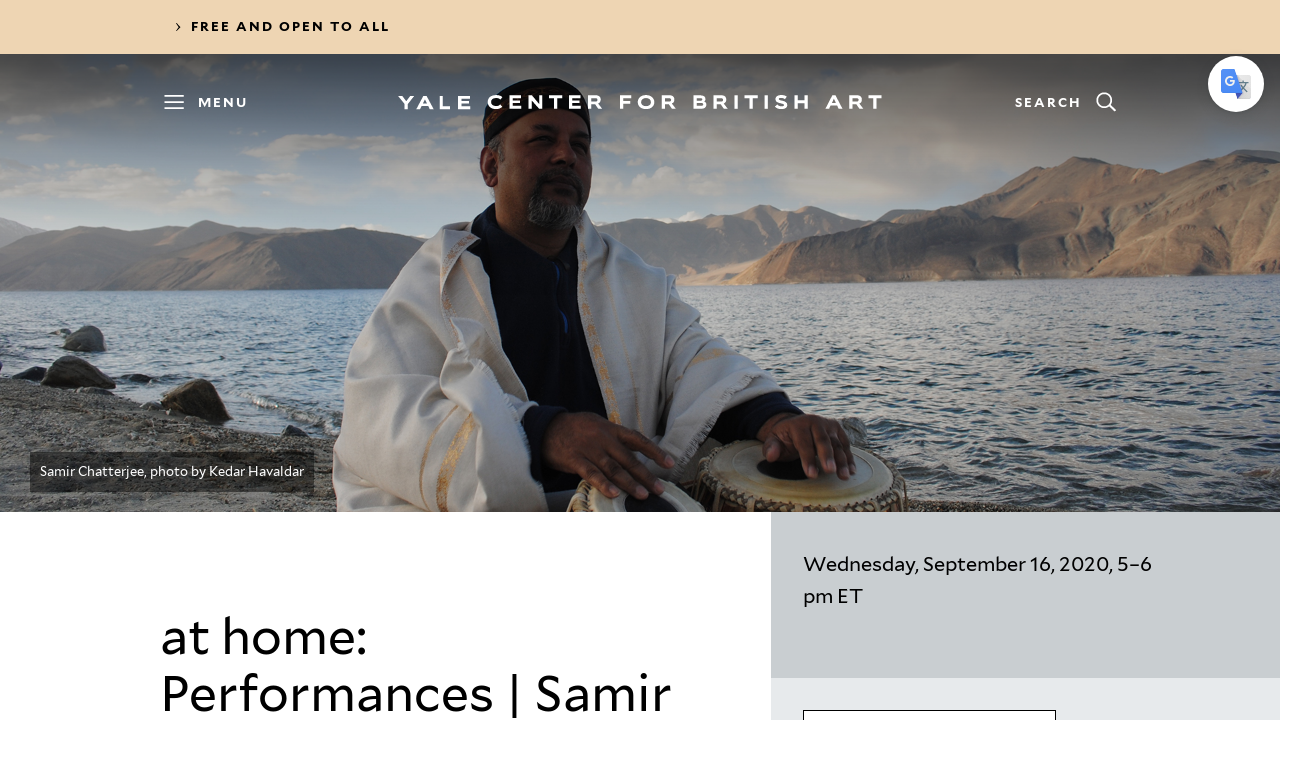

--- FILE ---
content_type: text/html; charset=UTF-8
request_url: https://britishart.yale.edu/exhibitions-programs/home-performances-samir-chatterjee
body_size: 22323
content:
<!DOCTYPE html>
<html lang="en" dir="ltr" prefix="og: https://ogp.me/ns#">
  <head>
    <meta charset="utf-8" />
<noscript><style>form.antibot * :not(.antibot-message) { display: none !important; }</style>
</noscript><script async src="https://www.googletagmanager.com/gtag/js?id=UA-1208321-2"></script>
<script>window.dataLayer = window.dataLayer || [];function gtag(){dataLayer.push(arguments)};gtag("js", new Date());gtag("set", "developer_id.dMDhkMT", true);gtag("config", "UA-1208321-2", {"groups":"default","anonymize_ip":true,"page_placeholder":"PLACEHOLDER_page_path","allow_ad_personalization_signals":false});</script>
<meta name="description" content="Join us each month for a unique prerecorded concert, talk, or literary reading from performing artists around the world as they invite us into their homes for newly created informal performances and discussions." />
<link rel="canonical" href="https://britishart.yale.edu/exhibitions-programs/home-performances-samir-chatterjee" />
<meta property="og:type" content="website" />
<meta property="og:url" content="https://britishart.yale.edu/exhibitions-programs/home-performances-samir-chatterjee" />
<meta property="og:title" content="at home: Performances | Samir Chatterjee" />
<meta property="og:description" content="Join us each month for a unique prerecorded concert, talk, or literary reading from performing artists around the world as they invite us into their homes for newly created informal performances and discussions." />
<meta property="og:image" content="https://britishart.yale.edu/sites/default/files/img/event/2020-07/Samir%20Chatterjee_3_D8_photo%20by%20Kedar%20Havaldar.jpg" />
<meta name="Generator" content="Drupal 10 (https://www.drupal.org)" />
<meta name="MobileOptimized" content="width" />
<meta name="HandheldFriendly" content="true" />
<meta name="viewport" content="width=device-width, initial-scale=1.0" />
<link rel="icon" href="/core/misc/favicon.ico" type="image/vnd.microsoft.icon" />

    <meta charset="utf-8">
    <meta http-equiv="X-UA-Compatible" content="IE=edge">
    <meta name="viewport" content="width=device-width, minimum-scale=1.0">
    <meta name="format-detection" content="telephone=no">
    <title>at home: Performances | Samir Chatterjee | Yale Center for British Art</title>
    <meta name="application-name" content="Yale Center for British Art"/>

    <link rel="icon" href="/themes/britishart19/images/favicons/favicon.ico?v=t9h5ll">
    <link rel="icon" type="image/png" href="/themes/britishart19/images/favicons/favicon-192x192.png?v=t9h5ll" sizes="192x192">
    <link rel="apple-touch-icon-precomposed" sizes="152x152" href="/themes/britishart19/images/favicons/apple-touch-icon-152x152.png?v=t9h5ll">

    <meta name="msapplication-TileImage" content="/themes/britishart19/images/favicons/mstile-144x144.png?v=t9h5ll">
    <meta name="msapplication-square70x70logo" content="/themes/britishart19/images/favicons/mstile-70x70.png?v=t9h5ll">
    <meta name="msapplication-square150x150logo" content="/themes/britishart19/images/favicons/mstile-150x150.png?v=t9h5ll">
    <meta name="msapplication-wide310x150logo" content="/themes/britishart19/images/favicons/mstile-310x150.png?v=t9h5ll">
    <meta name="msapplication-square310x310logo" content="/themes/britishart19/images/favicons/mstile-310x310.png?v=t9h5ll">

    <meta name="theme-color" content="#fff">
    <meta name="msapplication-TileColor" content="#fff">

    <link rel="stylesheet" media="all" href="/core/modules/system/css/components/align.module.css?t9h5ll" />
<link rel="stylesheet" media="all" href="/core/modules/system/css/components/fieldgroup.module.css?t9h5ll" />
<link rel="stylesheet" media="all" href="/core/modules/system/css/components/container-inline.module.css?t9h5ll" />
<link rel="stylesheet" media="all" href="/core/modules/system/css/components/clearfix.module.css?t9h5ll" />
<link rel="stylesheet" media="all" href="/core/modules/system/css/components/details.module.css?t9h5ll" />
<link rel="stylesheet" media="all" href="/core/modules/system/css/components/hidden.module.css?t9h5ll" />
<link rel="stylesheet" media="all" href="/core/modules/system/css/components/item-list.module.css?t9h5ll" />
<link rel="stylesheet" media="all" href="/core/modules/system/css/components/js.module.css?t9h5ll" />
<link rel="stylesheet" media="all" href="/core/modules/system/css/components/nowrap.module.css?t9h5ll" />
<link rel="stylesheet" media="all" href="/core/modules/system/css/components/position-container.module.css?t9h5ll" />
<link rel="stylesheet" media="all" href="/core/modules/system/css/components/reset-appearance.module.css?t9h5ll" />
<link rel="stylesheet" media="all" href="/core/modules/system/css/components/resize.module.css?t9h5ll" />
<link rel="stylesheet" media="all" href="/core/modules/system/css/components/system-status-counter.css?t9h5ll" />
<link rel="stylesheet" media="all" href="/core/modules/system/css/components/system-status-report-counters.css?t9h5ll" />
<link rel="stylesheet" media="all" href="/core/modules/system/css/components/system-status-report-general-info.css?t9h5ll" />
<link rel="stylesheet" media="all" href="/core/modules/system/css/components/tablesort.module.css?t9h5ll" />
<link rel="stylesheet" media="all" href="/modules/contrib/ckeditor_accordion/css/accordion.frontend.css?t9h5ll" />
<link rel="stylesheet" media="all" href="/core/modules/layout_discovery/layouts/twocol/twocol.css?t9h5ll" />
<link rel="stylesheet" media="all" href="/modules/contrib/paragraphs/css/paragraphs.unpublished.css?t9h5ll" />
<link rel="stylesheet" media="all" href="/modules/custom/knectar/ycba/css/date-filter.css?t9h5ll" />
<link rel="stylesheet" media="all" href="/modules/custom/knectar/ycba/css/datepicker.css?t9h5ll" />
<link rel="stylesheet" media="all" href="/themes/britishart19/stylesheets/main.css?t9h5ll" />
<link rel="stylesheet" media="all" href="https://cdnjs.cloudflare.com/ajax/libs/jquery-modal/0.9.1/jquery.modal.min.css" />
<link rel="stylesheet" media="all" href="/themes/britishart19/css/style.css?t9h5ll" />
<link rel="stylesheet" media="all" href="/themes/britishart19/css/messages.css?t9h5ll" />
<link rel="stylesheet" media="all" href="/themes/britishart19/css/custom.css?t9h5ll" />

    <script src="/themes/britishart19/scripts/base-module.js?v=10.6.2"></script>
<script src="/themes/britishart19/scripts/base-nomodule.js?v=10.6.2"></script>

  </head>
  <body class="layout-no-sidebars node-type-event active-scroll">
    
      <div class="dialog-off-canvas-main-canvas" data-off-canvas-main-canvas>
    <div id="x-main">

  <div data-controller="x-skip-to-main" class="x-skip-to-main ">
    <a class="x-link " href="#x-content--middle"  >
      <span class="x-link__span">Skip to contents</span>
    </a>
  </div>

  <header role="banner">
      <div class="x-ticker-bar" role="marquee">
  <div class="x-ticker-bar__fixed-wrapper">
    <div class="x-ticker-bar__outer-constrainer">
      <div class="x-ticker-bar__inner-constrainer">
        <div class="x-ticker-bar__grid-container">
          <div class="x-ticker-bar__wrapper">
            <div class="x-ticker-bar__items">

              <div class="x-ticker-bar__tags x-ticker-bar__tags--event dynamic-ticker-text-first" data-count="0">
                                                                    <a class="x-tag x-ticker-bar__tag" href="/hours-and-visitor-information">
                    <span class="x-link__icon">
                      <svg xmlns="http://www.w3.org/2000/svg" viewBox="0 0 32 32">
                        <path fill="currentColor" fill-rule="evenodd" d="M12 23.9L17.3 16.3 12 8.6 13.1 8 20.8 16 20.8 16.5 13.1 24.4z"/>
                      </svg>
                    </span>
                    <span class="tag__span">Free and open to all</span>
                  </a>
                                                </div>

              <div class="x-ticker-bar__tags x-ticker-bar__tags--info dynamic-ticker-text" data-count="1">
                                                                                </div>

            </div>
          </div>
        </div>
      </div>
    </div>
  </div>
</div>


    <div class="x-menu-bar x-menu-bar--transparent">
        <div class="x-menu-bar__bar">
  <div class="x-menu-bar__outer-constrainer">
    <div class="x-menu-bar__inner-constrainer">
      <div class="x-menu-bar__grid-container">
        <div class="x-menu-bar__bar-wrapper">
          <div class="x-menu-bar__bar-content">
            <button class="x-button x-button--clean x-menu-bar__button x-menu-bar__button--close " aria-label="Close" >
              <span class="x-button__icon x-button__icon--before">
                <svg xmlns="http://www.w3.org/2000/svg" viewBox="0 0 32 32">
                  <g fill="currentColor" fill-rule="nonzero">
                    <path d="M33.7 14.7L33.7 16.7 -0.3 16.7 -0.3 14.7z" transform="rotate(45 16.7 15.7)"/>
                    <path d="M33.7 14.7L33.7 16.7 -0.3 16.7 -0.3 14.7z" transform="rotate(-45 16.7 15.7)"/>
                  </g>
                </svg>
              </span>
              <span class="x-button__span">Close</span>
            </button>
            <button class="x-button x-button--clean x-menu-bar__button x-menu-bar__button--menu " aria-label="Menu" >
              <span class="x-button__icon x-button__icon--before">
                <svg xmlns="http://www.w3.org/2000/svg" viewBox="0 0 32 32">
                  <g fill="currentColor" fill-rule="nonzero">
                    <path d="M26,8.99999998 L5.99999997,8.99999998 L26,8.99999998 Z M27,7.99999998 L27,9.99999998 L4.99999997,9.99999998 L4.99999997,7.99999998 L27,7.99999998 Z"/>
                    <path d="M26,16 L5.99999997,16 L26,16 Z M27,15 L27,17 L4.99999997,17 L4.99999997,15 L27,15 Z"/>
                    <path d="M26,23 L5.99999997,23 L26,23 Z M27,22 L27,24 L4.99999997,24 L4.99999997,22 L27,22 Z"/>
                  </g>
                </svg>
              </span>
              <span class="x-button__span">Menu</span>
            </button>
            <a class="x-logo x-logo--horizontal x-menu-bar__logo" href="/">
              <span class="x-logo__span">Yale Center for British Art</span>

              <svg class="x-logo__svg" x="0" y="0" width="611" height="18" viewBox="0 0 611 18" preserveAspectRatio="xMidYMid meet" xmlns="http://www.w3.org/2000/svg" xmlns:xlink="http://www.w3.org/1999/xlink">
                <title>Yale Center for British Art</title>
                <defs>
                  <g id="x-logo--horizontal" class="name" fill="currentColor">
                    <g>
                      <path d="M15.526 1.286l-5.071 6.759-5.141-6.759H0l8.322 10.231V18h4.099v-6.458l8.15-10.256z"/>
                      <path d="M32.01 1.286h3.998L45 18h-4.924l-1.973-4.034h-8.285L27.821 18h-4.678L32.01 1.286zm1.998 4.287l-2.63 5.27h5.19l-2.56-5.27z"/>
                      <path d="M52.714 1.286V18h12.857v-3.684h-9.152V1.286z"/>
                      <path d="M75.857 1.286V18h15.429v-3.728H80.142v-3.333h9.58V7.834h-9.58v-2.96h10.867V1.286z"/>
                      <path d="M131.644 14.973c-1.35 1.67-4.243 3.002-7.91 3.002-5.834 0-10.464-3.216-10.464-8.911 0-5.128 3.738-8.843 10.923-8.843 3.738 0 6.535 1.361 7.548 2.742l-2.58 3.1c-1.18-1.43-2.917-2.101-5.427-2.101-3.929 0-6.246 2.027-6.246 5.102 0 3.027 2.414 5.078 6.246 5.078 2.341 0 4.197-.525 5.33-2.077l2.58 2.908z"/>
                      <path d="M140.884 17.593V.51h14.495v3.667h-10.394v3.027h9.164v3.172h-9.164v3.408h10.659v3.809z"/>
                      <path d="M178.248 17.593l-9.332-10.415v10.415h-4.028V.51h4.125l9.188 11.007V.51h4.004v17.083z"/>
                      <path d="M196.917 17.593V4.201h-6.22V.51h16.566v3.691h-6.221v13.392z"/>
                      <path d="M215.832 17.593V.51h14.495v3.667h-10.395v3.027h9.164v3.172h-9.164v3.408h10.66v3.809z"/>
                      <path d="M252.836 17.594l-3.954-5.72h-4.944v5.72h-4.1V.51h9.621c4.897 0 6.417 2.501 6.417 5.67 0 2.261-1.182 4.03-3.233 4.72l5.138 6.694h-4.945zM243.938 4.2v4.315h5.21c1.253 0 2.675-.359 2.675-2.218 0-1.715-1.422-2.097-2.675-2.097h-5.21z"/>
                    </g>
                    <g>
                      <path d="M284.232 11.09v6.503h-4.1V.51h14.399v3.691h-10.299v3.482h9.092v3.407z"/>
                      <path d="M313.08 18c-5.834 0-10.391-3.408-10.391-8.72 0-5.319 4.146-9.059 10.391-9.059 6.102 0 10.493 3.74 10.493 9.06 0 5.311-4.39 8.719-10.493 8.719zm0-13.965c-3.52 0-6.22 1.978-6.22 5.245 0 3.265 2.75 4.98 6.22 4.98 3.57 0 6.224-1.715 6.224-4.98 0-3.267-2.606-5.245-6.224-5.245z"/>
                      <path d="M345.858 17.594l-3.953-5.72h-4.945v5.72h-4.1V.51h9.622c4.898 0 6.416 2.501 6.416 5.67 0 2.261-1.181 4.03-3.232 4.72l5.137 6.694h-4.945zM336.96 4.2v4.315h5.21c1.254 0 2.676-.359 2.676-2.218 0-1.715-1.422-2.097-2.676-2.097h-5.21z"/>
                    </g>
                    <g>
                      <path d="M373.155 17.593V.51h8.056c4.219 0 6.944 1.454 6.944 4.79 0 1.522-.749 2.55-1.687 3 1.421.43 2.844 1.694 2.844 3.98 0 3.55-2.58 5.313-6.655 5.313h-9.502zm4.099-7.432v3.667h5.354c1.785 0 2.703-.567 2.703-1.787 0-1.19-.895-1.88-2.363-1.88h-5.694zm0-5.96v3.193h4.777c1.615 0 2.12-.784 2.12-1.69 0-.906-.505-1.503-2.17-1.503h-4.727z"/>
                      <path d="M411.362 17.594l-3.953-5.72h-4.945v5.72h-4.1V.51h9.621c4.897 0 6.418 2.501 6.418 5.67 0 2.261-1.183 4.03-3.234 4.72l5.138 6.694h-4.945zM402.464 4.2v4.315h5.21c1.253 0 2.675-.359 2.675-2.218 0-1.715-1.422-2.097-2.675-2.097h-5.21z"/>
                      <path d="M424.774 17.594h4.1V.51h-4.1z"/>
                      <path d="M443.769 17.593V4.201h-6.22V.51h16.565v3.691h-6.221v13.392z"/>
                      <path d="M462.777 17.594h4.1V.51h-4.1z"/>
                      <path d="M488.5 5.49c-1.303-1.146-3.133-1.696-4.846-1.696-.895 0-3.04.1-3.04 1.406 0 2.91 10.78 1.005 10.78 7.58 0 4.197-4.197 5.22-7.571 5.22-2.894 0-6.249-.808-8.008-3.266l2.966-2.718c1.135 1.744 3.233 2.385 5.257 2.385 1.231 0 3.305-.069 3.305-1.547 0-2.835-10.876-1.313-10.876-7.316 0-4.03 4.026-5.317 7.235-5.317 2.435 0 5.112.407 7.089 1.954l-2.29 3.314z"/>
                      <path d="M513.08 17.593v-6.86h-8.465v6.86h-4.1V.51h4.1v6.312h8.465V.51h4.1v17.083z"/>
                    </g>
                    <g>
                      <path d="M556.292 17.593l-1.952-4.122h-8.2l-1.976 4.122h-4.63L548.31.51h3.957l8.898 17.083h-4.873zm-6.004-12.7l-2.604 5.386h5.138l-2.534-5.387z"/>
                      <path d="M582.537 17.594l-3.952-5.72h-4.946v5.72h-4.1V.51h9.622c4.896 0 6.416 2.501 6.416 5.67 0 2.261-1.182 4.03-3.232 4.72l5.138 6.694h-4.946zM573.64 4.2v4.315h5.21c1.253 0 2.675-.359 2.675-2.218 0-1.715-1.422-2.097-2.675-2.097h-5.21z"/>
                      <path d="M600.053 17.593V4.201h-6.221V.51h16.566v3.691h-6.221v13.392z"/>
                    </g>
                  </g>
                </defs>

                <use xlink:href="#x-logo--horizontal" x="0" y="0" fill="currentColor"/>
              </svg>
            </a>
            <a class="x-logo x-logo--vertical x-menu-bar__logo" href="/">
              <span class="x-logo__span">Yale Center for British Art</span>

              <svg class="x-logo__svg" x="0" y="0" width="80" height="92" viewBox="0 0 80 92" preserveAspectRatio="xMidYMid meet" xmlns="http://www.w3.org/2000/svg" xmlns:xlink="http://www.w3.org/1999/xlink">
                <title>Yale Center for British Art</title>
                <defs>
                  <g id="x-logo--vertical" class="name" fill="currentColor">
                    <g>
                      <path d="M8.492 0L5.716 3.846 2.905 0H-.001l4.552 5.822v3.689h2.242V5.837L11.251 0z"/>
                      <path d="M17.451 0l-4.828 9.511h2.546l1.088-2.295h4.511l1.075 2.295h2.681L19.628.001h-2.177zm1.088 2.441l1.393 2.998h-2.826l1.433-2.998z"/>
                      <path d="M29.13 0v9.511h7.829V7.413h-5.574V0z"/>
                      <path d="M41.739 0v9.511h8.121V7.39h-5.866V5.494h5.044V3.726h-5.044V2.04h5.721V0z"/>
                      <path d="M10.244 30.04c-.742.93-2.334 1.671-4.351 1.671-3.211 0-5.757-1.79-5.757-4.96 0-2.857 2.056-4.925 6.008-4.925 2.058 0 3.596.758 4.154 1.527l-1.42 1.725c-.65-.795-1.604-1.17-2.985-1.17-2.162 0-3.436 1.13-3.436 2.842 0 1.684 1.328 2.826 3.436 2.826 1.288 0 2.309-.29 2.933-1.156l1.418 1.62z"/>
                      <path d="M15.33 31.498v-9.512h7.975v2.041h-5.721v1.686h5.042v1.767h-5.042v1.897h5.865v2.121z"/>
                      <path d="M35.884 31.498l-5.133-5.799v5.799h-2.217v-9.512h2.27l5.056 6.129v-6.129h2.202v9.512z"/>
                      <path d="M46.157 31.498v-7.455h-3.423v-2.057h9.115v2.057h-3.423v7.455z"/>
                      <path d="M56.563 31.498v-9.512h7.975v2.041h-5.719v1.686h5.042v1.767h-5.042v1.897h5.865v2.121z"/>
                      <path d="M72.026 24.043v2.4h2.867c.69 0 1.472-.199 1.472-1.234 0-.955-.782-1.166-1.472-1.166h-2.867zm4.896 7.455l-2.174-3.184h-2.722v3.184H69.77v-9.512h5.294c2.693 0 3.529 1.393 3.529 3.157 0 1.259-.65 2.244-1.778 2.629l2.827 3.726h-2.721z"/>
                    </g>
                    <g>
                      <path d="M2.257 47.825v3.62H0v-9.511h7.923v2.056H2.257v1.939h5.002v1.896z"/>
                      <path d="M18.128 43.898c-1.937 0-3.423 1.101-3.423 2.92 0 1.818 1.514 2.77 3.423 2.77 1.965 0 3.424-.952 3.424-2.77s-1.434-2.92-3.424-2.92m0 7.774c-3.21 0-5.718-1.897-5.718-4.854 0-2.961 2.282-5.043 5.718-5.043 3.357 0 5.772 2.082 5.772 5.043 0 2.957-2.415 4.855-5.772 4.855"/>
                      <path d="M31.267 43.99v2.401h2.866c.69 0 1.472-.199 1.472-1.234 0-.955-.782-1.167-1.472-1.167h-2.866zm4.896 7.455l-2.176-3.184h-2.72v3.184H29.01v-9.51h5.294c2.695 0 3.53 1.392 3.53 3.156 0 1.26-.65 2.244-1.778 2.628l2.827 3.726h-2.72z"/>
                    </g>
                    <g>
                      <path d="M2.256 67.27v2.04H5.2c.983 0 1.488-.313 1.488-.993 0-.662-.493-1.047-1.301-1.047H2.256zm0-3.318v1.777h2.628c.888 0 1.166-.436 1.166-.94 0-.505-.278-.837-1.193-.837H2.256zM0 71.407v-9.51h4.433c2.32 0 3.82.81 3.82 2.666 0 .848-.412 1.42-.93 1.672.785.24 1.567.94 1.567 2.215 0 1.976-1.42 2.957-3.661 2.957h-5.23z"/>
                      <path d="M16.126 63.951v2.402h2.866c.69 0 1.473-.199 1.473-1.234 0-.955-.783-1.168-1.473-1.168h-2.866zm4.896 7.455l-2.176-3.184h-2.72v3.184H13.87v-9.51h5.294c2.693 0 3.529 1.393 3.529 3.157 0 1.26-.649 2.244-1.778 2.628l2.827 3.725h-2.72z"/>
                      <path d="M28.4 71.407h2.256v-9.51H28.4z"/>
                      <path d="M38.85 71.406v-7.455h-3.422v-2.055h9.115v2.055h-3.422v7.455z"/>
                      <path d="M49.309 71.407h2.256v-9.51h-2.256z"/>
                      <path d="M63.46 64.668c-.716-.637-1.724-.943-2.665-.943-.492 0-1.673.054-1.673.783 0 1.619 5.93.558 5.93 4.221 0 2.335-2.308 2.906-4.164 2.906-1.592 0-3.44-.451-4.406-1.819l1.63-1.513c.626.97 1.78 1.328 2.894 1.328.678 0 1.818-.039 1.818-.861 0-1.579-5.983-.731-5.983-4.075 0-2.242 2.215-2.959 3.979-2.959 1.34 0 2.814.225 3.9 1.086l-1.26 1.846z"/>
                      <path d="M76.984 71.406v-3.818h-4.657v3.818h-2.256v-9.51h2.256v3.514h4.657v-3.514h2.256v9.51z"/>
                    </g>
                    <g>
                      <path d="M5.916 84.14l-1.433 2.999h2.828l-1.395-3zm3.304 7.07l-1.075-2.295h-4.51L2.547 91.21H0l4.828-9.51h2.177l4.895 9.51H9.22z"/>
                      <path d="M18.764 83.755v2.4h2.866c.69 0 1.472-.198 1.472-1.233 0-.955-.782-1.167-1.472-1.167h-2.866zm4.896 7.455l-2.175-3.184h-2.721v3.184h-2.256v-9.511h5.294c2.693 0 3.53 1.393 3.53 3.157 0 1.259-.65 2.244-1.78 2.628l2.828 3.726h-2.72z"/>
                      <path d="M33.296 91.21v-7.455h-3.422v-2.056h9.113v2.056h-3.421v7.455z"/>
                    </g>
                  </g>
                </defs>

                <use xlink:href="#x-logo--vertical" x="0" y="0" fill="currentColor"/>
              </svg>
            </a>
            <button class="x-button x-button--clean x-menu-bar__button x-menu-bar__button--search " aria-label="Search" >
              <span class="x-button__span">Search</span>
              <span class="x-button__icon x-button__icon--after">
                <svg xmlns="http://www.w3.org/2000/svg" viewBox="0 0 32 32">
                  <g fill="currentColor" fill-rule="nonzero">
                    <path d="M18.8 19.8L20.2 18.4 27.1 25.3 25.7 26.7z"/>
                    <path d="M14,23 C9.02943723,23 4.99999997,18.9705628 4.99999997,14 C4.99999997,9.02943723 9.02943723,4.99999997 14,4.99999997 C18.9705628,4.99999997 23,9.02943723 23,14 C23,18.9705628 18.9705628,23 14,23 Z M14,21 C17.8659933,21 21,17.8659933 21,14 C21,10.1340067 17.8659933,6.99999997 14,6.99999997 C10.1340067,6.99999997 6.99999997,10.1340067 6.99999997,14 C6.99999997,17.8659933 10.1340067,21 14,21 Z"/>
                    <path d="M18.8 19.8L20.2 18.4 27.4 25.2 26 26.7z"/>
                  </g>
                </svg>
              </span>
            </button>
            <form class="x-form x-menu-bar__form x-menu-bar__form--search" action="/find" method="get" enctype="multipart/form-data" role="search">
              <div class="x-form__wrapper">
                <div class="x-form-field  x-form-field--single-line x-form-field--search x-menu-bar__form-field">

                  <label for="id_q" class="x-form-field__label x-form-field--hidden">Search</label>
                  <div class="x-form-field__field-wrapper">
                    <button class="x-button x-button--default x-button--icon-only x-form-field__button x-form-field__button--search" type="button" title="Close search">
                      <span class="x-button__icon">
                        <svg xmlns="http://www.w3.org/2000/svg" viewBox="0 0 32 32">
                          <g fill="currentColor" fill-rule="nonzero">
                            <path d="M33.7 14.7L33.7 16.7 -0.3 16.7 -0.3 14.7z" transform="rotate(45 16.7 15.7)"/>
                            <path d="M33.7 14.7L33.7 16.7 -0.3 16.7 -0.3 14.7z" transform="rotate(-45 16.7 15.7)"/>
                          </g>
                        </svg>
                      </span>
                      <span class="x-button__span">Close search</span>
                    </button>
                    <input id="id_q" aria-label="Search" class="x-form-field__field-input" type="search" name="keys" value="" placeholder="Search the website" autocomplete="off" />

                    <button class="x-button x-button--default x-button--icon-only x-form-field__button x-form-field__button--search-submit" type="submit" title="Submit">
                      <span class="x-button__icon">
                        <svg xmlns="http://www.w3.org/2000/svg" viewBox="0 0 32 32">
                          <g fill="currentColor" fill-rule="nonzero">
                            <path d="M23.1 13.6L23.1 25.6 21.1 25.6 21.1 13.6z" transform="rotate(45 22 19.6)"/>
                            <path d="M23.1 6.5L23.1 18.5 21.1 18.5 21.1 6.5z" transform="rotate(135 22.1 12.5)"/>
                            <path d="M21.6 7.8L23 9.2 7.8 24.4 6.4 23z" transform="rotate(-135 14.7 16.1)"/>
                          </g>
                        </svg>
                      </span>
                      <span class="x-button__span">Submit</span>
                    </button>
                  </div>
                </div>

                <div class="x-menu-bar__search-tip">
                                                      <div class="x-link-list x-menu-bar__link-list">
                     <ul class="x-link-list__items">
                      <li class="x-link-list__item">
                        <a class="x-link x-link-list__link" href="https://collections.britishart.yale.edu">
                          <span class="x-link__icon">
                            <svg xmlns="http://www.w3.org/2000/svg" viewBox="0 0 32 32">
                              <path fill="currentColor" fill-rule="evenodd" d="M12 23.9L17.3 16.3 12 8.6 13.1 8 20.8 16 20.8 16.5 13.1 24.4z"/>
                            </svg>
                          </span>
                          <span class="x-link__span">Search our collections</span>
                        </a>
                      </li>
                    </ul>
                  </div>
                                  </div>

              </div>
            </form>

          </div>
        </div>
      </div>
    </div>
  </div>
</div>

<nav role="dialog" class="x-menu-bar__overlay" aria-label="Menu dialog">
  <div class="x-menu-bar__bar">
  <div class="x-menu-bar__outer-constrainer">
    <div class="x-menu-bar__inner-constrainer">
      <div class="x-menu-bar__grid-container">
        <div class="x-menu-bar__bar-wrapper">
          <div class="x-menu-bar__bar-content">
            <button class="x-button x-button--clean x-menu-bar__button x-menu-bar__button--close " aria-label="Close" >
              <span class="x-button__icon x-button__icon--before">
                <svg xmlns="http://www.w3.org/2000/svg" viewBox="0 0 32 32">
                  <g fill="currentColor" fill-rule="nonzero">
                    <path d="M33.7 14.7L33.7 16.7 -0.3 16.7 -0.3 14.7z" transform="rotate(45 16.7 15.7)"/>
                    <path d="M33.7 14.7L33.7 16.7 -0.3 16.7 -0.3 14.7z" transform="rotate(-45 16.7 15.7)"/>
                  </g>
                </svg>
              </span>
              <span class="x-button__span">Close</span>
            </button>
            <button class="x-button x-button--clean x-menu-bar__button x-menu-bar__button--menu " aria-label="Menu" >
              <span class="x-button__icon x-button__icon--before">
                <svg xmlns="http://www.w3.org/2000/svg" viewBox="0 0 32 32">
                  <g fill="currentColor" fill-rule="nonzero">
                    <path d="M26,8.99999998 L5.99999997,8.99999998 L26,8.99999998 Z M27,7.99999998 L27,9.99999998 L4.99999997,9.99999998 L4.99999997,7.99999998 L27,7.99999998 Z"/>
                    <path d="M26,16 L5.99999997,16 L26,16 Z M27,15 L27,17 L4.99999997,17 L4.99999997,15 L27,15 Z"/>
                    <path d="M26,23 L5.99999997,23 L26,23 Z M27,22 L27,24 L4.99999997,24 L4.99999997,22 L27,22 Z"/>
                  </g>
                </svg>
              </span>
              <span class="x-button__span">Menu</span>
            </button>
            <a class="x-logo x-logo--horizontal x-menu-bar__logo" href="/">
              <span class="x-logo__span">Yale Center for British Art</span>

              <svg class="x-logo__svg" x="0" y="0" width="611" height="18" viewBox="0 0 611 18" preserveAspectRatio="xMidYMid meet" xmlns="http://www.w3.org/2000/svg" xmlns:xlink="http://www.w3.org/1999/xlink">
                <title>Yale Center for British Art</title>
                <defs>
                  <g id="x-logo--horizontal" class="name" fill="currentColor">
                    <g>
                      <path d="M15.526 1.286l-5.071 6.759-5.141-6.759H0l8.322 10.231V18h4.099v-6.458l8.15-10.256z"/>
                      <path d="M32.01 1.286h3.998L45 18h-4.924l-1.973-4.034h-8.285L27.821 18h-4.678L32.01 1.286zm1.998 4.287l-2.63 5.27h5.19l-2.56-5.27z"/>
                      <path d="M52.714 1.286V18h12.857v-3.684h-9.152V1.286z"/>
                      <path d="M75.857 1.286V18h15.429v-3.728H80.142v-3.333h9.58V7.834h-9.58v-2.96h10.867V1.286z"/>
                      <path d="M131.644 14.973c-1.35 1.67-4.243 3.002-7.91 3.002-5.834 0-10.464-3.216-10.464-8.911 0-5.128 3.738-8.843 10.923-8.843 3.738 0 6.535 1.361 7.548 2.742l-2.58 3.1c-1.18-1.43-2.917-2.101-5.427-2.101-3.929 0-6.246 2.027-6.246 5.102 0 3.027 2.414 5.078 6.246 5.078 2.341 0 4.197-.525 5.33-2.077l2.58 2.908z"/>
                      <path d="M140.884 17.593V.51h14.495v3.667h-10.394v3.027h9.164v3.172h-9.164v3.408h10.659v3.809z"/>
                      <path d="M178.248 17.593l-9.332-10.415v10.415h-4.028V.51h4.125l9.188 11.007V.51h4.004v17.083z"/>
                      <path d="M196.917 17.593V4.201h-6.22V.51h16.566v3.691h-6.221v13.392z"/>
                      <path d="M215.832 17.593V.51h14.495v3.667h-10.395v3.027h9.164v3.172h-9.164v3.408h10.66v3.809z"/>
                      <path d="M252.836 17.594l-3.954-5.72h-4.944v5.72h-4.1V.51h9.621c4.897 0 6.417 2.501 6.417 5.67 0 2.261-1.182 4.03-3.233 4.72l5.138 6.694h-4.945zM243.938 4.2v4.315h5.21c1.253 0 2.675-.359 2.675-2.218 0-1.715-1.422-2.097-2.675-2.097h-5.21z"/>
                    </g>
                    <g>
                      <path d="M284.232 11.09v6.503h-4.1V.51h14.399v3.691h-10.299v3.482h9.092v3.407z"/>
                      <path d="M313.08 18c-5.834 0-10.391-3.408-10.391-8.72 0-5.319 4.146-9.059 10.391-9.059 6.102 0 10.493 3.74 10.493 9.06 0 5.311-4.39 8.719-10.493 8.719zm0-13.965c-3.52 0-6.22 1.978-6.22 5.245 0 3.265 2.75 4.98 6.22 4.98 3.57 0 6.224-1.715 6.224-4.98 0-3.267-2.606-5.245-6.224-5.245z"/>
                      <path d="M345.858 17.594l-3.953-5.72h-4.945v5.72h-4.1V.51h9.622c4.898 0 6.416 2.501 6.416 5.67 0 2.261-1.181 4.03-3.232 4.72l5.137 6.694h-4.945zM336.96 4.2v4.315h5.21c1.254 0 2.676-.359 2.676-2.218 0-1.715-1.422-2.097-2.676-2.097h-5.21z"/>
                    </g>
                    <g>
                      <path d="M373.155 17.593V.51h8.056c4.219 0 6.944 1.454 6.944 4.79 0 1.522-.749 2.55-1.687 3 1.421.43 2.844 1.694 2.844 3.98 0 3.55-2.58 5.313-6.655 5.313h-9.502zm4.099-7.432v3.667h5.354c1.785 0 2.703-.567 2.703-1.787 0-1.19-.895-1.88-2.363-1.88h-5.694zm0-5.96v3.193h4.777c1.615 0 2.12-.784 2.12-1.69 0-.906-.505-1.503-2.17-1.503h-4.727z"/>
                      <path d="M411.362 17.594l-3.953-5.72h-4.945v5.72h-4.1V.51h9.621c4.897 0 6.418 2.501 6.418 5.67 0 2.261-1.183 4.03-3.234 4.72l5.138 6.694h-4.945zM402.464 4.2v4.315h5.21c1.253 0 2.675-.359 2.675-2.218 0-1.715-1.422-2.097-2.675-2.097h-5.21z"/>
                      <path d="M424.774 17.594h4.1V.51h-4.1z"/>
                      <path d="M443.769 17.593V4.201h-6.22V.51h16.565v3.691h-6.221v13.392z"/>
                      <path d="M462.777 17.594h4.1V.51h-4.1z"/>
                      <path d="M488.5 5.49c-1.303-1.146-3.133-1.696-4.846-1.696-.895 0-3.04.1-3.04 1.406 0 2.91 10.78 1.005 10.78 7.58 0 4.197-4.197 5.22-7.571 5.22-2.894 0-6.249-.808-8.008-3.266l2.966-2.718c1.135 1.744 3.233 2.385 5.257 2.385 1.231 0 3.305-.069 3.305-1.547 0-2.835-10.876-1.313-10.876-7.316 0-4.03 4.026-5.317 7.235-5.317 2.435 0 5.112.407 7.089 1.954l-2.29 3.314z"/>
                      <path d="M513.08 17.593v-6.86h-8.465v6.86h-4.1V.51h4.1v6.312h8.465V.51h4.1v17.083z"/>
                    </g>
                    <g>
                      <path d="M556.292 17.593l-1.952-4.122h-8.2l-1.976 4.122h-4.63L548.31.51h3.957l8.898 17.083h-4.873zm-6.004-12.7l-2.604 5.386h5.138l-2.534-5.387z"/>
                      <path d="M582.537 17.594l-3.952-5.72h-4.946v5.72h-4.1V.51h9.622c4.896 0 6.416 2.501 6.416 5.67 0 2.261-1.182 4.03-3.232 4.72l5.138 6.694h-4.946zM573.64 4.2v4.315h5.21c1.253 0 2.675-.359 2.675-2.218 0-1.715-1.422-2.097-2.675-2.097h-5.21z"/>
                      <path d="M600.053 17.593V4.201h-6.221V.51h16.566v3.691h-6.221v13.392z"/>
                    </g>
                  </g>
                </defs>

                <use xlink:href="#x-logo--horizontal" x="0" y="0" fill="currentColor"/>
              </svg>
            </a>
            <a class="x-logo x-logo--vertical x-menu-bar__logo" href="/">
              <span class="x-logo__span">Yale Center for British Art</span>

              <svg class="x-logo__svg" x="0" y="0" width="80" height="92" viewBox="0 0 80 92" preserveAspectRatio="xMidYMid meet" xmlns="http://www.w3.org/2000/svg" xmlns:xlink="http://www.w3.org/1999/xlink">
                <title>Yale Center for British Art</title>
                <defs>
                  <g id="x-logo--vertical" class="name" fill="currentColor">
                    <g>
                      <path d="M8.492 0L5.716 3.846 2.905 0H-.001l4.552 5.822v3.689h2.242V5.837L11.251 0z"/>
                      <path d="M17.451 0l-4.828 9.511h2.546l1.088-2.295h4.511l1.075 2.295h2.681L19.628.001h-2.177zm1.088 2.441l1.393 2.998h-2.826l1.433-2.998z"/>
                      <path d="M29.13 0v9.511h7.829V7.413h-5.574V0z"/>
                      <path d="M41.739 0v9.511h8.121V7.39h-5.866V5.494h5.044V3.726h-5.044V2.04h5.721V0z"/>
                      <path d="M10.244 30.04c-.742.93-2.334 1.671-4.351 1.671-3.211 0-5.757-1.79-5.757-4.96 0-2.857 2.056-4.925 6.008-4.925 2.058 0 3.596.758 4.154 1.527l-1.42 1.725c-.65-.795-1.604-1.17-2.985-1.17-2.162 0-3.436 1.13-3.436 2.842 0 1.684 1.328 2.826 3.436 2.826 1.288 0 2.309-.29 2.933-1.156l1.418 1.62z"/>
                      <path d="M15.33 31.498v-9.512h7.975v2.041h-5.721v1.686h5.042v1.767h-5.042v1.897h5.865v2.121z"/>
                      <path d="M35.884 31.498l-5.133-5.799v5.799h-2.217v-9.512h2.27l5.056 6.129v-6.129h2.202v9.512z"/>
                      <path d="M46.157 31.498v-7.455h-3.423v-2.057h9.115v2.057h-3.423v7.455z"/>
                      <path d="M56.563 31.498v-9.512h7.975v2.041h-5.719v1.686h5.042v1.767h-5.042v1.897h5.865v2.121z"/>
                      <path d="M72.026 24.043v2.4h2.867c.69 0 1.472-.199 1.472-1.234 0-.955-.782-1.166-1.472-1.166h-2.867zm4.896 7.455l-2.174-3.184h-2.722v3.184H69.77v-9.512h5.294c2.693 0 3.529 1.393 3.529 3.157 0 1.259-.65 2.244-1.778 2.629l2.827 3.726h-2.721z"/>
                    </g>
                    <g>
                      <path d="M2.257 47.825v3.62H0v-9.511h7.923v2.056H2.257v1.939h5.002v1.896z"/>
                      <path d="M18.128 43.898c-1.937 0-3.423 1.101-3.423 2.92 0 1.818 1.514 2.77 3.423 2.77 1.965 0 3.424-.952 3.424-2.77s-1.434-2.92-3.424-2.92m0 7.774c-3.21 0-5.718-1.897-5.718-4.854 0-2.961 2.282-5.043 5.718-5.043 3.357 0 5.772 2.082 5.772 5.043 0 2.957-2.415 4.855-5.772 4.855"/>
                      <path d="M31.267 43.99v2.401h2.866c.69 0 1.472-.199 1.472-1.234 0-.955-.782-1.167-1.472-1.167h-2.866zm4.896 7.455l-2.176-3.184h-2.72v3.184H29.01v-9.51h5.294c2.695 0 3.53 1.392 3.53 3.156 0 1.26-.65 2.244-1.778 2.628l2.827 3.726h-2.72z"/>
                    </g>
                    <g>
                      <path d="M2.256 67.27v2.04H5.2c.983 0 1.488-.313 1.488-.993 0-.662-.493-1.047-1.301-1.047H2.256zm0-3.318v1.777h2.628c.888 0 1.166-.436 1.166-.94 0-.505-.278-.837-1.193-.837H2.256zM0 71.407v-9.51h4.433c2.32 0 3.82.81 3.82 2.666 0 .848-.412 1.42-.93 1.672.785.24 1.567.94 1.567 2.215 0 1.976-1.42 2.957-3.661 2.957h-5.23z"/>
                      <path d="M16.126 63.951v2.402h2.866c.69 0 1.473-.199 1.473-1.234 0-.955-.783-1.168-1.473-1.168h-2.866zm4.896 7.455l-2.176-3.184h-2.72v3.184H13.87v-9.51h5.294c2.693 0 3.529 1.393 3.529 3.157 0 1.26-.649 2.244-1.778 2.628l2.827 3.725h-2.72z"/>
                      <path d="M28.4 71.407h2.256v-9.51H28.4z"/>
                      <path d="M38.85 71.406v-7.455h-3.422v-2.055h9.115v2.055h-3.422v7.455z"/>
                      <path d="M49.309 71.407h2.256v-9.51h-2.256z"/>
                      <path d="M63.46 64.668c-.716-.637-1.724-.943-2.665-.943-.492 0-1.673.054-1.673.783 0 1.619 5.93.558 5.93 4.221 0 2.335-2.308 2.906-4.164 2.906-1.592 0-3.44-.451-4.406-1.819l1.63-1.513c.626.97 1.78 1.328 2.894 1.328.678 0 1.818-.039 1.818-.861 0-1.579-5.983-.731-5.983-4.075 0-2.242 2.215-2.959 3.979-2.959 1.34 0 2.814.225 3.9 1.086l-1.26 1.846z"/>
                      <path d="M76.984 71.406v-3.818h-4.657v3.818h-2.256v-9.51h2.256v3.514h4.657v-3.514h2.256v9.51z"/>
                    </g>
                    <g>
                      <path d="M5.916 84.14l-1.433 2.999h2.828l-1.395-3zm3.304 7.07l-1.075-2.295h-4.51L2.547 91.21H0l4.828-9.51h2.177l4.895 9.51H9.22z"/>
                      <path d="M18.764 83.755v2.4h2.866c.69 0 1.472-.198 1.472-1.233 0-.955-.782-1.167-1.472-1.167h-2.866zm4.896 7.455l-2.175-3.184h-2.721v3.184h-2.256v-9.511h5.294c2.693 0 3.53 1.393 3.53 3.157 0 1.259-.65 2.244-1.78 2.628l2.828 3.726h-2.72z"/>
                      <path d="M33.296 91.21v-7.455h-3.422v-2.056h9.113v2.056h-3.421v7.455z"/>
                    </g>
                  </g>
                </defs>

                <use xlink:href="#x-logo--vertical" x="0" y="0" fill="currentColor"/>
              </svg>
            </a>
            <button class="x-button x-button--clean x-menu-bar__button x-menu-bar__button--search " aria-label="Search" >
              <span class="x-button__span">Search</span>
              <span class="x-button__icon x-button__icon--after">
                <svg xmlns="http://www.w3.org/2000/svg" viewBox="0 0 32 32">
                  <g fill="currentColor" fill-rule="nonzero">
                    <path d="M18.8 19.8L20.2 18.4 27.1 25.3 25.7 26.7z"/>
                    <path d="M14,23 C9.02943723,23 4.99999997,18.9705628 4.99999997,14 C4.99999997,9.02943723 9.02943723,4.99999997 14,4.99999997 C18.9705628,4.99999997 23,9.02943723 23,14 C23,18.9705628 18.9705628,23 14,23 Z M14,21 C17.8659933,21 21,17.8659933 21,14 C21,10.1340067 17.8659933,6.99999997 14,6.99999997 C10.1340067,6.99999997 6.99999997,10.1340067 6.99999997,14 C6.99999997,17.8659933 10.1340067,21 14,21 Z"/>
                    <path d="M18.8 19.8L20.2 18.4 27.4 25.2 26 26.7z"/>
                  </g>
                </svg>
              </span>
            </button>
            <form class="x-form x-menu-bar__form x-menu-bar__form--search" action="/find" method="get" enctype="multipart/form-data" role="search">
              <div class="x-form__wrapper">
                <div class="x-form-field  x-form-field--single-line x-form-field--search x-menu-bar__form-field">

                  <label for="id_q_1" class="x-form-field__label x-form-field--hidden">Search</label>
                  <div class="x-form-field__field-wrapper">
                    <button class="x-button x-button--default x-button--icon-only x-form-field__button x-form-field__button--search" type="button" title="Close search">
                      <span class="x-button__icon">
                        <svg xmlns="http://www.w3.org/2000/svg" viewBox="0 0 32 32">
                          <g fill="currentColor" fill-rule="nonzero">
                            <path d="M33.7 14.7L33.7 16.7 -0.3 16.7 -0.3 14.7z" transform="rotate(45 16.7 15.7)"/>
                            <path d="M33.7 14.7L33.7 16.7 -0.3 16.7 -0.3 14.7z" transform="rotate(-45 16.7 15.7)"/>
                          </g>
                        </svg>
                      </span>
                      <span class="x-button__span">Close search</span>
                    </button>
                    <input id="id_q_1" aria-label="Search" class="x-form-field__field-input" type="search" name="keys" value="" placeholder="Search the website" autocomplete="off" />

                    <button class="x-button x-button--default x-button--icon-only x-form-field__button x-form-field__button--search-submit" type="submit" title="Submit">
                      <span class="x-button__icon">
                        <svg xmlns="http://www.w3.org/2000/svg" viewBox="0 0 32 32">
                          <g fill="currentColor" fill-rule="nonzero">
                            <path d="M23.1 13.6L23.1 25.6 21.1 25.6 21.1 13.6z" transform="rotate(45 22 19.6)"/>
                            <path d="M23.1 6.5L23.1 18.5 21.1 18.5 21.1 6.5z" transform="rotate(135 22.1 12.5)"/>
                            <path d="M21.6 7.8L23 9.2 7.8 24.4 6.4 23z" transform="rotate(-135 14.7 16.1)"/>
                          </g>
                        </svg>
                      </span>
                      <span class="x-button__span">Submit</span>
                    </button>
                  </div>
                </div>

                <div class="x-menu-bar__search-tip">
                                                    </div>

              </div>
            </form>

          </div>
        </div>
      </div>
    </div>
  </div>
</div>
            
  <h2 class="visually-hidden" id="block-britishart19-main-menu-menu">Main navigation</h2>
  

        
<div class="x-menu-bar__outer-constrainer">
  <div class="x-menu-bar__inner-constrainer">
    <div class="x-menu-bar__grid-container" role="navigation" aria-label="Main navigation">
      <div class="x-menu-bar__overlay-menu">
        <div class="x-menu-bar__overlay-menu-items">
                                  <button id="menuitem-1" class="x-menu-bar__overlay-menu-item x-menu-bar__overlay-menu-item--landscape" aria-controls="menu-1">Exhibitions and programs</button>
                                                          <button id="menuitem-2" class="x-menu-bar__overlay-menu-item x-menu-bar__overlay-menu-item--landscape" aria-controls="menu-2">Collections</button>
                                                          <button id="menuitem-3" class="x-menu-bar__overlay-menu-item x-menu-bar__overlay-menu-item--landscape" aria-controls="menu-3">Research and learning</button>
                                                          <button id="menuitem-4" class="x-menu-bar__overlay-menu-item x-menu-bar__overlay-menu-item--landscape" aria-controls="menu-4">Plan your visit</button>
                                                          <button id="menuitem-5" class="x-menu-bar__overlay-menu-item x-menu-bar__overlay-menu-item--landscape" aria-controls="menu-5">About us</button>
                                          </div>
      </div>
      <div class="x-menu-bar__overlay-items">

                  <button id="menuitem-mobile-1" class="x-menu-bar__overlay-menu-item x-menu-bar__overlay-menu-item--mobile" aria-controls="menu-1">Exhibitions and programs</button>
          <div id="menu-1" class="x-menu-bar__overlay-item" aria-labelledby="menuitem-1 menuitem-mobile-1">
            

<div class="menu_link_content menu-link-contentmain view-mode-default menu-dropdown-0 menu-type-default">
          <div class="x-menu-bar__grid-container">
    
          <div  class="x-menu-bar__overlay-submenu">
          
        <div class="x-menu-bar__overlay-submenu-items">
                <a href="/exhibitions-programs" class="x-menu-bar__overlay-submenu-item" data-drupal-link-system-path="node/201">Now and upcoming</a>
                      <a href="/exhibitions-programs-past" class="x-menu-bar__overlay-submenu-item" data-drupal-link-system-path="node/305">Past exhibitions and programs</a>
              </div>
  


      </div>
    
          <div  class="x-menu-bar__overlay-content">
        <div class="x-menu-bar__overlay-grid-items">
  
    
      
                <a class="x-menu-bar__overlay-grid-block x-grid-block" href="/exhibitions-programs/painters-ports-and-profits-artists-and-east-india-company-1750-1850">
  <div class="x-grid-block__picture-wrapper">
    <div class="x-picture-fit x-grid-block__picture">
    <figure class="x-picture x-picture-fit__picture" data-lazyload>
      <picture class="x-picture__picture">
        <source data-srcset="https://britishart.yale.edu/sites/default/files/styles/landscape/public/2025-11/01_lucknow_from_the_gomti.jpg?h=2ea2c924&amp;itok=uuT-gHAv">
        <img class="x-picture__img" src="https://britishart.yale.edu/sites/default/files/styles/landscape/public/2025-11/01_lucknow_from_the_gomti.jpg?h=2ea2c924&amp;itok=uuT-gHAv" data-src="https://britishart.yale.edu/sites/default/files/styles/landscape/public/2025-11/01_lucknow_from_the_gomti.jpg?h=2ea2c924&amp;itok=uuT-gHAv" alt="">
      </picture>
    </figure>
    </div>
  </div>
  <div class="x-grid-block__content">
    <span class="x-grid-block__category">Exhibition</span>
    <p class="x-grid-block__text">
<span>Painters, Ports, and Profits: Artists and the East India Company, 1750-1850</span>
</p>
  </div>
</a>

              <a class="x-menu-bar__overlay-grid-block x-grid-block" href="/exhibitions-programs/rina-banerjee-take-me-take-me-take-me-palace-love">
  <div class="x-grid-block__picture-wrapper">
    <div class="x-picture-fit x-grid-block__picture">
    <figure class="x-picture x-picture-fit__picture" data-lazyload>
      <picture class="x-picture__picture">
        <source data-srcset="https://britishart.yale.edu/sites/default/files/styles/landscape/public/2025-03/ba-obj-83352-0028-mas_web_0.jpg?h=35f232b8&amp;itok=Q3LKZ7Zx">
        <img class="x-picture__img" src="https://britishart.yale.edu/sites/default/files/styles/landscape/public/2025-03/ba-obj-83352-0028-mas_web_0.jpg?h=35f232b8&amp;itok=Q3LKZ7Zx" data-src="https://britishart.yale.edu/sites/default/files/styles/landscape/public/2025-03/ba-obj-83352-0028-mas_web_0.jpg?h=35f232b8&amp;itok=Q3LKZ7Zx" alt="">
      </picture>
    </figure>
    </div>
  </div>
  <div class="x-grid-block__content">
    <span class="x-grid-block__category">Installation</span>
    <p class="x-grid-block__text">
<span>Rina Banerjee: Take me, take me, take me . . . to the Palace of love</span>
</p>
  </div>
</a>

        
  </div>

      </div>
    
      </div>

  </div>
          </div>
                  <button id="menuitem-mobile-2" class="x-menu-bar__overlay-menu-item x-menu-bar__overlay-menu-item--mobile" aria-controls="menu-2">Collections</button>
          <div id="menu-2" class="x-menu-bar__overlay-item" aria-labelledby="menuitem-2 menuitem-mobile-2">
            

<div class="menu_link_content menu-link-contentmain view-mode-default menu-dropdown-0 menu-type-default">
          <div class="x-menu-bar__grid-container">
    
          <div  class="x-menu-bar__overlay-submenu">
        <nav role="navigation" aria-labelledby="main-navigation-sub-1-menu">
            
  <h2 class="visually-hidden" id="main-navigation-sub-1-menu">Main navigation Sub-1</h2>
  

        
              <ul>
              <li>
        <a href="/collections-overview" data-drupal-link-system-path="node/129">Overview</a>
              </li>
          <li>
        <a href="https://collections.britishart.yale.edu" title="Links to Collections Cataloque">Search the collections</a>
              </li>
          <li>
        <a href="/using-collections" title="How to use the collections" data-drupal-link-system-path="node/36">Using the collections</a>
              </li>
          <li>
        <a href="/conservation" data-drupal-link-system-path="node/216">Conservation</a>
              </li>
          <li>
        <a href="/collections-departments" title="Collections Departments" data-drupal-link-system-path="node/20">Collections departments</a>
              </li>
          <li>
        <a href="https://lux.collections.yale.edu/">LUX: Yale Collections Discovery</a>
              </li>
        </ul>
  


  </nav>

      </div>
    
          <div  class="x-menu-bar__overlay-content">
        <div class="x-menu-bar__overlay-grid-items">
  
    
      
                <a class="x-menu-bar__overlay-grid-block x-grid-block" href="/collections-overview">
  <div class="x-grid-block__picture-wrapper">
    <div class="x-picture-fit x-grid-block__picture">
      <figure class="x-picture x-picture-fit__picture" data-lazyload>
        <picture class="x-picture__picture">
          <source data-srcset="https://britishart.yale.edu/sites/default/files/img/overview/2025-06/ba-gen-20250213-0007-barWEB.jpg">
          <img class="x-picture__img" src="https://britishart.yale.edu/sites/default/files/img/overview/2025-06/ba-gen-20250213-0007-barWEB.jpg" data-src="https://britishart.yale.edu/sites/default/files/img/overview/2025-06/ba-gen-20250213-0007-barWEB.jpg" alt="people in the galleries">
        </picture>
      </figure>
    </div>
  </div>
  <div class="x-grid-block__content">
    <p class="x-grid-block__text">Overview</p>
  </div>
</a>

              <a class="x-menu-bar__overlay-grid-block x-grid-block" href="/collections-departments">
  <div class="x-grid-block__picture-wrapper">
    <div class="x-picture-fit x-grid-block__picture">
      <figure class="x-picture x-picture-fit__picture" data-lazyload>
        <picture class="x-picture__picture">
          <source data-srcset="https://britishart.yale.edu/sites/default/files/img/overview/2025-10/ba-gen-20250804-1015-barWEB.jpg">
          <img class="x-picture__img" src="https://britishart.yale.edu/sites/default/files/img/overview/2025-10/ba-gen-20250804-1015-barWEB.jpg" data-src="https://britishart.yale.edu/sites/default/files/img/overview/2025-10/ba-gen-20250804-1015-barWEB.jpg" alt="people in the library court">
        </picture>
      </figure>
    </div>
  </div>
  <div class="x-grid-block__content">
    <p class="x-grid-block__text">Collections Departments</p>
  </div>
</a>

        
  </div>

      </div>
    
      </div>

  </div>
          </div>
                  <button id="menuitem-mobile-3" class="x-menu-bar__overlay-menu-item x-menu-bar__overlay-menu-item--mobile" aria-controls="menu-3">Research and learning</button>
          <div id="menu-3" class="x-menu-bar__overlay-item" aria-labelledby="menuitem-3 menuitem-mobile-3">
            

<div class="menu_link_content menu-link-contentmain view-mode-default menu-dropdown-0 menu-type-default">
          <div class="x-menu-bar__grid-container">
    
          <div  class="x-menu-bar__overlay-submenu">
        <nav role="navigation" aria-labelledby="main-navigation-sub-2-menu">
            
  <h2 class="visually-hidden" id="main-navigation-sub-2-menu">Main navigation Sub-2</h2>
  

        
              <ul>
              <li>
        <a href="/reference-library-and-photo-archives" data-drupal-link-system-path="node/156">Reference Library</a>
              </li>
          <li>
        <a href="/study-room" data-drupal-link-system-path="node/572">Study Room</a>
              </li>
          <li>
        <a href="/research-initiatives" data-drupal-link-system-path="node/1909">Research initiatives</a>
              </li>
          <li>
        <a href="/community" data-drupal-link-system-path="node/579">Community</a>
              </li>
          <li>
        <a href="/k-12-teachers" data-drupal-link-system-path="node/581">K–12 teachers</a>
              </li>
          <li>
        <a href="/colleges-and-universities" data-drupal-link-system-path="node/578">Colleges and universities</a>
              </li>
          <li>
        <a href="/children-and-families" data-drupal-link-system-path="node/1534">Children and families</a>
              </li>
          <li>
        <a href="/yale-community" data-drupal-link-system-path="node/597">Yale community</a>
              </li>
          <li>
        <a href="/research-fellowships" data-drupal-link-system-path="node/591">Research Fellowships</a>
              </li>
          <li>
        <a href="/internships-and-opportunities" data-drupal-link-system-path="node/1877">Internships and opportunities</a>
              </li>
          <li>
        <a href="/publications" data-drupal-link-system-path="node/53">Publications</a>
              </li>
        </ul>
  


  </nav>

      </div>
    
          <div  class="x-menu-bar__overlay-content">
        <div class="x-menu-bar__overlay-grid-items">
  
    
      
                <a class="x-menu-bar__overlay-grid-block x-grid-block" href="/exhibitions-programs/view-here-2025">
  <div class="x-grid-block__picture-wrapper">
    <div class="x-picture-fit x-grid-block__picture">
    <figure class="x-picture x-picture-fit__picture" data-lazyload>
      <picture class="x-picture__picture">
        <source data-srcset="https://britishart.yale.edu/sites/default/files/styles/landscape/public/2025-03/tvfh2025_websitebanner_02web.jpg?h=a939865c&amp;itok=8YI4reDr">
        <img class="x-picture__img" src="https://britishart.yale.edu/sites/default/files/styles/landscape/public/2025-03/tvfh2025_websitebanner_02web.jpg?h=a939865c&amp;itok=8YI4reDr" data-src="https://britishart.yale.edu/sites/default/files/styles/landscape/public/2025-03/tvfh2025_websitebanner_02web.jpg?h=a939865c&amp;itok=8YI4reDr" alt="">
      </picture>
    </figure>
    </div>
  </div>
  <div class="x-grid-block__content">
    <span class="x-grid-block__category">Exhibition</span>
    <p class="x-grid-block__text">
<span>The View from Here 2025</span>
</p>
  </div>
</a>

              <a class="x-menu-bar__overlay-grid-block x-grid-block" href="/research-fellowships">
  <div class="x-grid-block__picture-wrapper">
    <div class="x-picture-fit x-grid-block__picture">
      <figure class="x-picture x-picture-fit__picture" data-lazyload>
        <picture class="x-picture__picture">
          <source data-srcset="https://britishart.yale.edu/sites/default/files/img/overview/2020-06/YCBA_26Jan2019-119_web_ANESTIS_0.jpg">
          <img class="x-picture__img" src="https://britishart.yale.edu/sites/default/files/img/overview/2020-06/YCBA_26Jan2019-119_web_ANESTIS_0.jpg" data-src="https://britishart.yale.edu/sites/default/files/img/overview/2020-06/YCBA_26Jan2019-119_web_ANESTIS_0.jpg" alt="Scholars in the Reference Library, Yale Center for British Art, photo by Stephanie Anestis">
        </picture>
      </figure>
    </div>
  </div>
  <div class="x-grid-block__content">
    <p class="x-grid-block__text">Research Fellowships</p>
  </div>
</a>

        
  </div>

      </div>
    
      </div>

  </div>
          </div>
                  <button id="menuitem-mobile-4" class="x-menu-bar__overlay-menu-item x-menu-bar__overlay-menu-item--mobile" aria-controls="menu-4">Plan your visit</button>
          <div id="menu-4" class="x-menu-bar__overlay-item" aria-labelledby="menuitem-4 menuitem-mobile-4">
            

<div class="menu_link_content menu-link-contentmain view-mode-default menu-dropdown-0 menu-type-default">
          <div class="x-menu-bar__grid-container">
    
          <div  class="x-menu-bar__overlay-submenu">
        <nav role="navigation" aria-labelledby="main-navigation-sub-3-menu">
            
  <h2 class="visually-hidden" id="main-navigation-sub-3-menu">Main navigation Sub-3</h2>
  

        
              <ul>
              <li>
        <a href="/hours-and-visitor-information" data-drupal-link-system-path="node/1121">Hours and visitor information</a>
              </li>
          <li>
        <a href="https://britishart.yale.edu/exhibitions-programs">Calendar</a>
              </li>
          <li>
        <a href="/museum-shop" data-drupal-link-system-path="node/1209">Museum Bookshop</a>
              </li>
          <li>
        <a href="/tours" data-drupal-link-system-path="node/935">Tours</a>
              </li>
          <li>
        <a href="/accessibility" data-drupal-link-system-path="node/940">Accessibility</a>
              </li>
        </ul>
  


  </nav>

      </div>
    
          <div  class="x-menu-bar__overlay-content">
        <div class="x-menu-bar__overlay-grid-items">
  
    
      
                <a class="x-menu-bar__overlay-grid-block x-grid-block" href="/hours-and-visitor-information">
  <div class="x-grid-block__picture-wrapper">
    <div class="x-picture-fit x-grid-block__picture">
      <figure class="x-picture x-picture-fit__picture" data-lazyload>
        <picture class="x-picture__picture">
          <source data-srcset="https://britishart.yale.edu/sites/default/files/img/overview/2025-03/YCBA_Feb2025_fullrespreviews-10._WEBjpg.jpg">
          <img class="x-picture__img" src="https://britishart.yale.edu/sites/default/files/img/overview/2025-03/YCBA_Feb2025_fullrespreviews-10._WEBjpg.jpg" data-src="https://britishart.yale.edu/sites/default/files/img/overview/2025-03/YCBA_Feb2025_fullrespreviews-10._WEBjpg.jpg" alt="two people inside the galleries">
        </picture>
      </figure>
    </div>
  </div>
  <div class="x-grid-block__content">
    <p class="x-grid-block__text">Hours and visitor information</p>
  </div>
</a>

              <a class="x-menu-bar__overlay-grid-block x-grid-block" href="/museum-shop">
  <div class="x-grid-block__picture-wrapper">
    <div class="x-picture-fit x-grid-block__picture">
      <figure class="x-picture x-picture-fit__picture" data-lazyload>
        <picture class="x-picture__picture">
          <source data-srcset="https://britishart.yale.edu/sites/default/files/img/overview/2026-01/ba-gen-20251201-0001-bar_0.jpg">
          <img class="x-picture__img" src="https://britishart.yale.edu/sites/default/files/img/overview/2026-01/ba-gen-20251201-0001-bar_0.jpg" data-src="https://britishart.yale.edu/sites/default/files/img/overview/2026-01/ba-gen-20251201-0001-bar_0.jpg" alt="two books together">
        </picture>
      </figure>
    </div>
  </div>
  <div class="x-grid-block__content">
    <p class="x-grid-block__text">Museum Bookshop</p>
  </div>
</a>

        
  </div>

      </div>
    
      </div>

  </div>
          </div>
                  <button id="menuitem-mobile-5" class="x-menu-bar__overlay-menu-item x-menu-bar__overlay-menu-item--mobile" aria-controls="menu-5">About us</button>
          <div id="menu-5" class="x-menu-bar__overlay-item" aria-labelledby="menuitem-5 menuitem-mobile-5">
            

<div class="menu_link_content menu-link-contentmain view-mode-default menu-dropdown-0 menu-type-default">
          <div class="x-menu-bar__grid-container">
    
          <div  class="x-menu-bar__overlay-submenu">
        <nav role="navigation" aria-labelledby="main-navigation-sub-4-menu">
            
  <h2 class="visually-hidden" id="main-navigation-sub-4-menu">Main navigation Sub-4</h2>
  

        
              <ul>
              <li>
        <a href="/about-yale-center-british-art" data-drupal-link-system-path="node/598">About</a>
              </li>
          <li>
        <a href="/stories/paul-mellon-founder" data-drupal-link-system-path="node/976">Paul Mellon, Founder</a>
              </li>
          <li>
        <a href="/architecture" data-drupal-link-system-path="node/154">Architecture</a>
              </li>
          <li>
        <a href="/news-and-press" data-drupal-link-system-path="node/50">News and press</a>
              </li>
          <li>
        <a href="/annual-reports" title="View annual reports" data-drupal-link-system-path="node/1764">Annual reports</a>
              </li>
          <li>
        <a href="/videos" title="Videos" data-drupal-link-system-path="node/52">Videos</a>
              </li>
          <li>
        <a href="/get-involved" data-drupal-link-system-path="node/605">Get involved</a>
              </li>
          <li>
        <a href="/departments-and-staff" data-drupal-link-system-path="node/1003">Departments and staff</a>
              </li>
          <li>
        <a href="/job-opportunities" data-drupal-link-system-path="node/1381">Job opportunities</a>
              </li>
          <li>
        <a href="/contact-us" data-drupal-link-system-path="node/571">Contact us</a>
              </li>
        </ul>
  


  </nav>

      </div>
    
          <div  class="x-menu-bar__overlay-content">
        <div class="x-menu-bar__overlay-grid-items">
  
    
      
                <a class="x-menu-bar__overlay-grid-block x-grid-block" href="/about-yale-center-british-art">
  <div class="x-grid-block__picture-wrapper">
    <div class="x-picture-fit x-grid-block__picture">
      <figure class="x-picture x-picture-fit__picture" data-lazyload>
        <picture class="x-picture__picture">
          <source data-srcset="https://britishart.yale.edu/sites/default/files/img/overview/2025-06/YCBA_February2025-242WEB.jpg">
          <img class="x-picture__img" src="https://britishart.yale.edu/sites/default/files/img/overview/2025-06/YCBA_February2025-242WEB.jpg" data-src="https://britishart.yale.edu/sites/default/files/img/overview/2025-06/YCBA_February2025-242WEB.jpg" alt="people in the galleries">
        </picture>
      </figure>
    </div>
  </div>
  <div class="x-grid-block__content">
    <p class="x-grid-block__text">About</p>
  </div>
</a>

              <a class="x-menu-bar__overlay-grid-block x-grid-block" href="/architecture">
  <div class="x-grid-block__picture-wrapper">
    <div class="x-picture-fit x-grid-block__picture">
      <figure class="x-picture x-picture-fit__picture" data-lazyload>
        <picture class="x-picture__picture">
          <source data-srcset="https://britishart.yale.edu/sites/default/files/img/overview/2023-09/web_ba-arc-5040414-0004-mas-copy_D8_3_1.jpg">
          <img class="x-picture__img" src="https://britishart.yale.edu/sites/default/files/img/overview/2023-09/web_ba-arc-5040414-0004-mas-copy_D8_3_1.jpg" data-src="https://britishart.yale.edu/sites/default/files/img/overview/2023-09/web_ba-arc-5040414-0004-mas-copy_D8_3_1.jpg" alt="exterior, Yale Center for British Art">
        </picture>
      </figure>
    </div>
  </div>
  <div class="x-grid-block__content">
    <p class="x-grid-block__text">Architecture</p>
  </div>
</a>

        
  </div>

      </div>
    
      </div>

  </div>
          </div>
        
      </div>
    </div>
  </div>
</div>

  </nav>
<div class="x-menu-bar__overlay-background"></div>


    </div>
  </header>

  <main role="main">
    <div class="x-content x-content--top">
        <div class="region-help">
    <div data-drupal-messages-fallback class="hidden"></div>

  </div>

        <div class="region-preface">
    <div id="block-britishart19-page-title">
  
    
      <header class="x-header-advanced">
      <div class="x-header-advanced__image">
    <style>
    #x-background-image-rnwmdmhns {
      font-family: 'https://britishart.yale.edu/sites/default/files/img/event/2020-07/Samir%20Chatterjee_3_D8_photo%20by%20Kedar%20Havaldar.jpg';
      background-position: 38% 76%;
      background-repeat: no-repeat;
      background-size: cover;
    }
     @media (min-width: 530px) {
        #x-background-image-rnwmdmhns {
          font-family: 'https://britishart.yale.edu/sites/default/files/img/event/2020-07/Samir%20Chatterjee_3_D8_photo%20by%20Kedar%20Havaldar.jpg';
        }
      }
  </style>
  <div id="x-background-image-rnwmdmhns" class="x-background-image x-header-advanced__background-image" role="img" aria-label="Samir Chatterjee, photo by Kedar Havaldar" data-lazyload> <a href="#banner_modal" rel="modal:open"></a> </div>
  
      <div class="x-header-advanced__image-caption" role="button" tabindex="0" aria-controls="x-header-advanced-dr8kmg5fu, x-header-advanced-5r9a2jnmy" aria-expanded="false">
  <div id="dr8kmg5fu" class="x-header-advanced__caption-short" aria-hidden='false'>
    <div class="x-header-advanced__caption-text-short">
      <p>Samir Chatterjee, photo by Kedar Havaldar</p>
    </div>
    <div class="x-header-advanced__icon">
      <svg xmlns="http://www.w3.org/2000/svg" viewBox="0 0 32 32">
        <path fill="currentColor" fill-rule="evenodd" d="M12 23.9L17.3 16.3 12 8.6 13.1 8 20.8 16 20.8 16.5 13.1 24.4z" transform="rotate(90 16.4 16.2)"/>
      </svg>
    </div>
  </div>
  <div id="5r9a2jnmy" class="x-header-advanced__caption-expanded" aria-hidden="true">
    <div class="x-header-advanced__caption-text">
      <p>Samir Chatterjee, photo by Kedar Havaldar</p>
    </div>
    <div class="x-header-advanced__icon">
      <svg xmlns="http://www.w3.org/2000/svg" viewBox="0 0 32 32">
        <path fill="currentColor" fill-rule="evenodd" d="M12 23.9L17.3 16.3 12 8.6 13.1 8 20.8 16 20.8 16.5 13.1 24.4z" transform="rotate(-90 16.4 16.2)"/>
      </svg>
    </div>
  </div>
</div>

<div class="x-header-advanced__image-caption-long">
  <div class="x-header-advanced__caption-text">
    <p>Samir Chatterjee, photo by Kedar Havaldar</p>
  </div>
</div>
  </div>
    
  <div class="x-header-advanced__outer-constrainer">
    <div class="x-header-advanced__inner-constrainer">
      <div class="x-header-advanced__grid-container">
        <div class="x-header-advanced__left-container">
          <span class="x-tag x-header-advanced__category">
                        <span class="tag__span"></span>
          </span>
                      <h1 class="x-header-advanced__title">
<span>at home: Performances | Samir Chatterjee</span>
</h1>
                  </div>
        <div class="x-header-advanced__properties-container">
          
        </div>
        <div class="x-header-advanced__right-top-container">
          <p class="x-header-advanced__metadata">
            <span class="event-date-range">
            Wednesday, September 16, 2020, 5–6 pm ET

      </span>
            <br/></p>
                    <span class="x-tag x-header-advanced__usp">
            <span class="tag__span"></span>
          </span>
                  </div>
                <div class="x-header-advanced__right-bottom-container">
          <a class="x-button x-button--default x-button--illuminated" href="/videos/home-performances-samir-chatterjee">
            <span class="x-button__span">Watch this program</span>
          </a>
        </div>
              </div>
    </div>
  </div>
      <div class="x-header-advanced__outer-constrainer">
      <div class="x-header-advanced__inner-constrainer">
        <div class="x-header-advanced__grid-container">
          <div class="x-header-advanced__text">The legendary tabla player Pandit Samir Chatterjee performs an improvisational Hindustani raga. </div>
        </div>
      </div>
    </div>
    
</header>

  </div>

  </div>

    </div>
    <div id="x-content--middle" class="x-content x-content--middle">
      <a id="main-content" tabindex="-1"></a>        

  


                <div class="x-article-single paragraph paragraph--type--text paragraph--view-mode--default">
    <div class="x-article-single__outer-constrainer">
      <div class="x-article-single__inner-constrainer">
        <div class="x-article-single__grid-container">
                          <div class="x-article-single__wrapper"><div class="x-richtext x-article-single__richtext">
                          <h5>at home: Performances</h5>
                                
                    
  
      
            <p>Join us each month for a unique prerecorded concert, talk, or literary reading from performing artists around the world as they invite us into their homes for newly created informal performances and discussions.</p>

      
      
  
        
                  </div></div>
                </div>
      </div>
    </div>
  </div>
  
              <div class="x-article-single paragraph paragraph--type--text paragraph--view-mode--default">
    <div class="x-article-single__outer-constrainer">
      <div class="x-article-single__inner-constrainer">
        <div class="x-article-single__grid-container">
                          <div class="x-article-single__wrapper"><div class="x-richtext x-article-single__richtext">
                          <h5>About Samir Chatterjee</h5>
                                
                    
  
      
            <p>Chatterjee has accompanied many of India’s greatest musicians, including Ravi Shankar, and collaborates with various Western performers, such as Branford Marsalis and Yoko Ono Lennon. In this improvised piece, Chatterjee combines tone and rhythm to explore and express his personal experience with the world’s present state with the pandemic.</p>

<p>This performance is presented through the generosity of the Terry F. Green 1969 Fund for British Art and Culture.</p>

      
      
  
        
                  </div></div>
                </div>
      </div>
    </div>
  </div>
  
          <div class="x-article-video">
  <div class="x-article-video__outer-constrainer">
    <div class="x-article-video__inner-constrainer">
      <div class="x-article-video__grid-container">
        <div class="x-article-video__video-container">
                    <div class="x-video-embed x-article-video__video-embed">
            <div class="x-video-embed__container">
              <figure class="x-picture x-video-embed__picture" data-lazyload>
                <picture class="x-picture__picture">
                  <source data-srcset="https://britishart.yale.edu/sites/default/files/img/videoback/2020-09/Samir%20Chatterjee%20title%20card_YouTube.jpg" media="(min-width: 1180px)">
                  <source data-srcset="https://britishart.yale.edu/sites/default/files/img/videoback/2020-09/Samir%20Chatterjee%20title%20card_YouTube.jpg" media="(min-width: 800px)">
                  <source data-srcset="https://britishart.yale.edu/sites/default/files/img/videoback/2020-09/Samir%20Chatterjee%20title%20card_YouTube.jpg" media="(min-width: 530px)">
                  <source data-srcset="https://britishart.yale.edu/sites/default/files/img/videoback/2020-09/Samir%20Chatterjee%20title%20card_YouTube.jpg">
                  <img class="x-picture__img" src="https://britishart.yale.edu/sites/default/files/img/videoback/2020-09/Samir%20Chatterjee%20title%20card_YouTube.jpg" data-src="https://britishart.yale.edu/sites/default/files/img/videoback/2020-09/Samir%20Chatterjee%20title%20card_YouTube.jpg" alt="at home: Performances | Samir Chatterjee">
                </picture>
              </figure>
              <a class="x-video-embed__hit-target" href="https://youtu.be/E9rOG4KUi_c" data-id="E9rOG4KUi_c" data-type="youtube" target="_blank">
                <button class="x-video-embed__button x-video-embed__button--play">
                  <svg xmlns="http://www.w3.org/2000/svg" viewBox="0 0 32 32">
                    <path fill="currentColor" fill-rule="nonzero" d="M8.70437305,24 L24.2956269,24 L16.5,10.0499307 L8.70437305,24 Z M27.704373,26 L5.29562692,26 L16.5,5.95006916 L27.704373,26 Z" transform="rotate(90 16.5 16)"/>
                  </svg>
                  <span class="x-video-embed__button-span">Play</span>
                </button>
              </a>
            </div>
            <p class="x-video-embed__caption"></p>
          </div>
        </div>
      </div>
    </div>
  </div>
</div>

      



    </div>
    <div class="x-content x-content--bottom">
      <div class="x-grid-multiple">
        <div class="x-grid-multiple__outer-constrainer">
          <div class="x-grid-multiple__inner-constrainer">
            <div class="x-grid-multiple__grid-container">
                                                      </div>
          </div>
        </div>
      </div>
      
    </div>

    
    
  </main>

  <footer role="contentinfo">
      <footer class="x-footer">
        <div class="x-footer__outer-constrainer region-footer">
    <div class="x-footer__inner-constrainer">
      <div class="x-footer__grid-container">
        <div class="x-footer__logo-container">
  <a class="x-logo x-logo--horizontal x-footer__logo" href="/">
    <span class="x-logo__span">Yale Center for British Art</span>
    <svg class="x-logo__svg" width="611" height="18" viewBox="0 0 611 18" preserveAspectRatio="xMidYMid meet" xmlns="http://www.w3.org/2000/svg" xmlns:xlink="http://www.w3.org/1999/xlink">
      <use xlink:href="#x-logo--horizontal" x="0" y="0" fill="currentColor"/>
    </svg>
  </a>
  <a class="x-logo x-logo--vertical x-footer__logo" href="/">
    <span class="x-logo__span">Yale Center for British Art</span>
    <svg class="x-logo__svg" width="80" height="92" viewBox="0 0 80 92" preserveAspectRatio="xMidYMid meet" xmlns="http://www.w3.org/2000/svg" xmlns:xlink="http://www.w3.org/1999/xlink">
      <use xlink:href="#x-logo--vertical" x="0" y="0" fill="currentColor"/>
    </svg>
  </a>
</div>
<div class="x-footer__columns">
        
  
  
                  <div class="x-footer__column">
      <p class="x-footer__column-text">1080 Chapel Street<br>New Haven, Connecticut<br></p>
    <div class="x-definition-list x-footer__definition-list">
      
<ul class="x-link-list__items">
  
    <li class="x-link-list__item">
    <a class="x-link x-link-list__link" href="https://britishart.yale.edu/mailinglist">
      <span class="x-link__icon"><svg xmlns="http://www.w3.org/2000/svg" viewBox="0 0 32 32"><path fill="currentColor" fill-rule="evenodd" d="M12 23.9L17.3 16.3 12 8.6 13.1 8 20.8 16 20.8 16.5 13.1 24.4z"/></svg></span>
      <span class="x-link__span">Sign up for our e-newsletter</span>
    </a>

              
    
      </li>
  </ul>

  </div>
  </div>
        
    
  
  
                  
    
  <div class="x-footer__column">
    
        <div class="x-link-list x-footer__link-list">
      
<ul class="x-link-list__items">
  
    <li class="x-link-list__item">
    <a class="x-link x-link-list__link" href="/hours-and-visitor-information">
      <span class="x-link__icon"><svg xmlns="http://www.w3.org/2000/svg" viewBox="0 0 32 32"><path fill="currentColor" fill-rule="evenodd" d="M12 23.9L17.3 16.3 12 8.6 13.1 8 20.8 16 20.8 16.5 13.1 24.4z"/></svg></span>
      <span class="x-link__span">Hours and visitor information</span>
    </a>

              
    
      </li>
    
    <li class="x-link-list__item">
    <a class="x-link x-link-list__link" href="https://britishart.yale.edu/exhibitions-programs">
      <span class="x-link__icon"><svg xmlns="http://www.w3.org/2000/svg" viewBox="0 0 32 32"><path fill="currentColor" fill-rule="evenodd" d="M12 23.9L17.3 16.3 12 8.6 13.1 8 20.8 16 20.8 16.5 13.1 24.4z"/></svg></span>
      <span class="x-link__span">Calendar</span>
    </a>

              
    
      </li>
  </ul>

    </div>
  </div>

  
        
    
  
  
                  <div class="x-footer__column">
        <div class="x-definition-list x-footer__definition-list">
      
<ul class="x-link-list__items">
  
    <li class="x-link-list__item">
    <a class="x-link x-link-list__link" href="/museum-shop">
      <span class="x-link__icon"><svg xmlns="http://www.w3.org/2000/svg" viewBox="0 0 32 32"><path fill="currentColor" fill-rule="evenodd" d="M12 23.9L17.3 16.3 12 8.6 13.1 8 20.8 16 20.8 16.5 13.1 24.4z"/></svg></span>
      <span class="x-link__span">Museum Bookshop</span>
    </a>

              
    
      </li>
    
    <li class="x-link-list__item">
    <a class="x-link x-link-list__link" href="/tours">
      <span class="x-link__icon"><svg xmlns="http://www.w3.org/2000/svg" viewBox="0 0 32 32"><path fill="currentColor" fill-rule="evenodd" d="M12 23.9L17.3 16.3 12 8.6 13.1 8 20.8 16 20.8 16.5 13.1 24.4z"/></svg></span>
      <span class="x-link__span">Tours</span>
    </a>

              
    
      </li>
    
    <li class="x-link-list__item">
    <a class="x-link x-link-list__link" href="/accessibility">
      <span class="x-link__icon"><svg xmlns="http://www.w3.org/2000/svg" viewBox="0 0 32 32"><path fill="currentColor" fill-rule="evenodd" d="M12 23.9L17.3 16.3 12 8.6 13.1 8 20.8 16 20.8 16.5 13.1 24.4z"/></svg></span>
      <span class="x-link__span">Accessibility</span>
    </a>

              
    
      </li>
    
          <li class="x-link-list__item">
      <a class="x-link x-link-list__link" href="https://translate.google.com/translate?js=n&prev=t&hl=en&ie=UTF-8&layout=2&eotf=1&sl=auto&tl=fr&u=https://britishart.yale.edu/exhibitions-programs/home-performances-samir-chatterjee" target="_blank">
        <span class="x-link__icon"><svg xmlns="http://www.w3.org/2000/svg" viewBox="0 0 32 32"><path fill="currentColor" fill-rule="evenodd" d="M12 23.9L17.3 16.3 12 8.6 13.1 8 20.8 16 20.8 16.5 13.1 24.4z"/></svg></span>
        <span class="x-link__span">Translate</span>
      </a>
    </li>
  </ul>

  </div>
  </div>
        
    
  
  
                  <div class="x-footer__column">
        <div class="x-definition-list x-footer__definition-list">
      
<div class="x-footer__follow-buttons">
          <a class="x-button x-button--default x-button--icon-only x-footer__follow-button" aria-label="Facebook" href="https://www.facebook.com/YaleBritishArt" target="_blank"><span class="x-button__icon">
<svg xmlns="http://www.w3.org/2000/svg" width="64" height="64" shape-rendering="geometricPrecision" text-rendering="geometricPrecision" image-rendering="optimizeQuality" fill-rule="evenodd" clip-rule="evenodd" viewBox="0 0 640 640"><path d="M380.001 120.001h99.993V0h-99.993c-77.186 0-139.986 62.8-139.986 139.986v60h-80.009V320h79.985v320h120.013V320h99.994l19.996-120.013h-119.99v-60.001c0-10.843 9.154-19.996 19.996-19.996v.012z"></path></svg></span></a>


            <a class="x-button x-button--default x-button--icon-only x-footer__follow-button" aria-label="Instagram" href="https://www.instagram.com/yalebritishart/" target="_blank"><span class="x-button__icon"><svg xmlns="http://www.w3.org/2000/svg" viewBox="0 0 24 24">
    <path d="M12 0C8.74 0 8.333.015 7.053.072 5.775.132 4.905.333 4.14.63c-.789.306-1.459.717-2.126 1.384S.935 3.35.63 4.14C.333 4.905.131 5.775.072 7.053.012 8.333 0 8.74 0 12s.015 3.667.072 4.947c.06 1.277.261 2.148.558 2.913a5.885 5.885 0 0 0 1.384 2.126A5.868 5.868 0 0 0 4.14 23.37c.766.296 1.636.499 2.913.558C8.333 23.988 8.74 24 12 24s3.667-.015 4.947-.072c1.277-.06 2.148-.262 2.913-.558a5.898 5.898 0 0 0 2.126-1.384 5.86 5.86 0 0 0 1.384-2.126c.296-.765.499-1.636.558-2.913.06-1.28.072-1.687.072-4.947s-.015-3.667-.072-4.947c-.06-1.277-.262-2.149-.558-2.913a5.89 5.89 0 0 0-1.384-2.126A5.847 5.847 0 0 0 19.86.63c-.765-.297-1.636-.499-2.913-.558C15.667.012 15.26 0 12 0zm0 2.16c3.203 0 3.585.016 4.85.071 1.17.055 1.805.249 2.227.415.562.217.96.477 1.382.896.419.42.679.819.896 1.381.164.422.36 1.057.413 2.227.057 1.266.07 1.646.07 4.85s-.015 3.585-.074 4.85c-.061 1.17-.256 1.805-.421 2.227a3.81 3.81 0 0 1-.899 1.382 3.744 3.744 0 0 1-1.38.896c-.42.164-1.065.36-2.235.413-1.274.057-1.649.07-4.859.07-3.211 0-3.586-.015-4.859-.074-1.171-.061-1.816-.256-2.236-.421a3.716 3.716 0 0 1-1.379-.899 3.644 3.644 0 0 1-.9-1.38c-.165-.42-.359-1.065-.42-2.235-.045-1.26-.061-1.649-.061-4.844 0-3.196.016-3.586.061-4.861.061-1.17.255-1.814.42-2.234.21-.57.479-.96.9-1.381.419-.419.81-.689 1.379-.898.42-.166 1.051-.361 2.221-.421 1.275-.045 1.65-.06 4.859-.06l.045.03zm0 3.678a6.162 6.162 0 1 0 0 12.324 6.162 6.162 0 1 0 0-12.324zM12 16c-2.21 0-4-1.79-4-4s1.79-4 4-4 4 1.79 4 4-1.79 4-4 4zm7.846-10.405a1.441 1.441 0 0 1-2.88 0 1.44 1.44 0 0 1 2.88 0z"></path></svg></span></a>


            <a class="x-button x-button--default x-button--icon-only x-footer__follow-button" aria-label="LinkedIn" href="https://www.linkedin.com/company/yale-center-for-british-art" target="_blank"><span class="x-button__icon">
<svg xmlns="http://www.w3.org/2000/svg" width="22" height="22" viewBox="0 0 22 22">
    <path d="M18.74 18.75h-3.26v-5.11c0-1.22-.02-2.78-1.7-2.78-1.7 0-1.96 1.32-1.96 2.69v5.2H8.57V8.25h3.13v1.43h.04c.44-.82 1.5-1.7 3.09-1.7 3.3 0 3.91 2.17 3.91 5v5.77zM4.89 6.81C3.85 6.81 3 5.97 3 4.92c0-1.04.85-1.89 1.89-1.89s1.89.85 1.89 1.89-.84 1.89-1.89 1.89zm1.64 11.94H3.26V8.25h3.27v10.5z"/>
</svg>
</span></a>


            <a class="x-button x-button--default x-button--icon-only x-footer__follow-button" aria-label="Twitter" href="https://twitter.com/YaleBritishArt" target="_blank"><span class="x-button__icon"><svg
   viewBox="0 0 24 24"
   version="1.1"
   id="svg4"
   xmlns="http://www.w3.org/2000/svg"
   xmlns:svg="http://www.w3.org/2000/svg">
  <defs
     id="defs8" />
  <path
     d="M 14.274959,10.171037 23.189068,0.02395593 H 21.077453 L 13.334069,8.8327234 7.1540447,0.02395593 H 0.02435431 L 9.3717986,13.345642 0.02435431,23.985113 H 2.1359678 l 8.1719332,-9.304351 6.527969,9.304351 h 7.129691 M 2.8980967,1.5833261 h 3.244033 L 21.075858,22.502355 h -3.244831"
     id="path2"
     style="stroke-width:0.079804" />
</svg></span></a>


            <a class="x-button x-button--default x-button--icon-only x-footer__follow-button" aria-label="YouTube" href="https://www.youtube.com/yalebritishart" target="_blank"><span class="x-button__icon"><svg xmlns="http://www.w3.org/2000/svg" viewBox="0 0 24 24">
    <path d="M23.495 6.205a3.007 3.007 0 0 0-2.088-2.088c-1.87-.501-9.396-.501-9.396-.501s-7.507-.01-9.396.501A3.007 3.007 0 0 0 .527 6.205a31.247 31.247 0 0 0-.522 5.805 31.247 31.247 0 0 0 .522 5.783 3.007 3.007 0 0 0 2.088 2.088c1.868.502 9.396.502 9.396.502s7.506 0 9.396-.502a3.007 3.007 0 0 0 2.088-2.088 31.247 31.247 0 0 0 .5-5.783 31.247 31.247 0 0 0-.5-5.805zM9.609 15.601V8.408l6.264 3.602z" class="a"></path>
</svg></span></a>


  </div>

  </div>
  </div>
        
    
  
  
                  
    
  <div class="x-footer__column">
    
        <div class="x-link-list x-footer__link-list">
        <h6 class="x-footer__column-title">Exhibitions and programs</h6>

<ul class="x-link-list__items">
  
    <li class="x-link-list__item">
    <a class="x-link x-link-list__link" href="/exhibitions-programs">
      <span class="x-link__icon"><svg xmlns="http://www.w3.org/2000/svg" viewBox="0 0 32 32"><path fill="currentColor" fill-rule="evenodd" d="M12 23.9L17.3 16.3 12 8.6 13.1 8 20.8 16 20.8 16.5 13.1 24.4z"/></svg></span>
      <span class="x-link__span">Now and upcoming</span>
    </a>

              
    
      </li>
    
    <li class="x-link-list__item">
    <a class="x-link x-link-list__link" href="/exhibitions-programs-past">
      <span class="x-link__icon"><svg xmlns="http://www.w3.org/2000/svg" viewBox="0 0 32 32"><path fill="currentColor" fill-rule="evenodd" d="M12 23.9L17.3 16.3 12 8.6 13.1 8 20.8 16 20.8 16.5 13.1 24.4z"/></svg></span>
      <span class="x-link__span">Past exhibitions and programs</span>
    </a>

              
    
      </li>
  </ul>

    </div>
  </div>

  
        
    
  
  
                  
    
  <div class="x-footer__column">
    
        <div class="x-link-list x-footer__link-list">
        <h6 class="x-footer__column-title">Collections</h6>

<ul class="x-link-list__items">
  
    <li class="x-link-list__item">
    <a class="x-link x-link-list__link" href="/collections-overview">
      <span class="x-link__icon"><svg xmlns="http://www.w3.org/2000/svg" viewBox="0 0 32 32"><path fill="currentColor" fill-rule="evenodd" d="M12 23.9L17.3 16.3 12 8.6 13.1 8 20.8 16 20.8 16.5 13.1 24.4z"/></svg></span>
      <span class="x-link__span">Collections overview</span>
    </a>

              
    
      </li>
    
    <li class="x-link-list__item">
    <a class="x-link x-link-list__link" href="https://collections.britishart.yale.edu">
      <span class="x-link__icon"><svg xmlns="http://www.w3.org/2000/svg" viewBox="0 0 32 32"><path fill="currentColor" fill-rule="evenodd" d="M12 23.9L17.3 16.3 12 8.6 13.1 8 20.8 16 20.8 16.5 13.1 24.4z"/></svg></span>
      <span class="x-link__span">Search the collections</span>
    </a>

              
    
      </li>
    
    <li class="x-link-list__item">
    <a class="x-link x-link-list__link" href="/using-collections">
      <span class="x-link__icon"><svg xmlns="http://www.w3.org/2000/svg" viewBox="0 0 32 32"><path fill="currentColor" fill-rule="evenodd" d="M12 23.9L17.3 16.3 12 8.6 13.1 8 20.8 16 20.8 16.5 13.1 24.4z"/></svg></span>
      <span class="x-link__span">Using the collections</span>
    </a>

              
    
      </li>
    
    <li class="x-link-list__item">
    <a class="x-link x-link-list__link" href="/conservation">
      <span class="x-link__icon"><svg xmlns="http://www.w3.org/2000/svg" viewBox="0 0 32 32"><path fill="currentColor" fill-rule="evenodd" d="M12 23.9L17.3 16.3 12 8.6 13.1 8 20.8 16 20.8 16.5 13.1 24.4z"/></svg></span>
      <span class="x-link__span">Conservation</span>
    </a>

              
    
      </li>
    
    <li class="x-link-list__item">
    <a class="x-link x-link-list__link" href="/collections-departments">
      <span class="x-link__icon"><svg xmlns="http://www.w3.org/2000/svg" viewBox="0 0 32 32"><path fill="currentColor" fill-rule="evenodd" d="M12 23.9L17.3 16.3 12 8.6 13.1 8 20.8 16 20.8 16.5 13.1 24.4z"/></svg></span>
      <span class="x-link__span">Collections departments</span>
    </a>

              
    
      </li>
    
    <li class="x-link-list__item">
    <a class="x-link x-link-list__link" href="https://lux.collections.yale.edu/">
      <span class="x-link__icon"><svg xmlns="http://www.w3.org/2000/svg" viewBox="0 0 32 32"><path fill="currentColor" fill-rule="evenodd" d="M12 23.9L17.3 16.3 12 8.6 13.1 8 20.8 16 20.8 16.5 13.1 24.4z"/></svg></span>
      <span class="x-link__span">LUX: Yale Collections Discovery</span>
    </a>

              
    
      </li>
  </ul>

    </div>
  </div>

  
        
    
  
  
                  
    
  <div class="x-footer__column">
    
        <div class="x-link-list x-footer__link-list">
        <h6 class="x-footer__column-title">Research and learning</h6>

<ul class="x-link-list__items">
  
    <li class="x-link-list__item">
    <a class="x-link x-link-list__link" href="/reference-library-and-photo-archives">
      <span class="x-link__icon"><svg xmlns="http://www.w3.org/2000/svg" viewBox="0 0 32 32"><path fill="currentColor" fill-rule="evenodd" d="M12 23.9L17.3 16.3 12 8.6 13.1 8 20.8 16 20.8 16.5 13.1 24.4z"/></svg></span>
      <span class="x-link__span">Reference Library</span>
    </a>

              
    
      </li>
    
    <li class="x-link-list__item">
    <a class="x-link x-link-list__link" href="/study-room">
      <span class="x-link__icon"><svg xmlns="http://www.w3.org/2000/svg" viewBox="0 0 32 32"><path fill="currentColor" fill-rule="evenodd" d="M12 23.9L17.3 16.3 12 8.6 13.1 8 20.8 16 20.8 16.5 13.1 24.4z"/></svg></span>
      <span class="x-link__span">Study Room</span>
    </a>

              
    
      </li>
    
    <li class="x-link-list__item">
    <a class="x-link x-link-list__link" href="/research-initiatives">
      <span class="x-link__icon"><svg xmlns="http://www.w3.org/2000/svg" viewBox="0 0 32 32"><path fill="currentColor" fill-rule="evenodd" d="M12 23.9L17.3 16.3 12 8.6 13.1 8 20.8 16 20.8 16.5 13.1 24.4z"/></svg></span>
      <span class="x-link__span">Research initiatives</span>
    </a>

              
    
      </li>
    
    <li class="x-link-list__item">
    <a class="x-link x-link-list__link" href="/community">
      <span class="x-link__icon"><svg xmlns="http://www.w3.org/2000/svg" viewBox="0 0 32 32"><path fill="currentColor" fill-rule="evenodd" d="M12 23.9L17.3 16.3 12 8.6 13.1 8 20.8 16 20.8 16.5 13.1 24.4z"/></svg></span>
      <span class="x-link__span">Community</span>
    </a>

              
    
      </li>
    
    <li class="x-link-list__item">
    <a class="x-link x-link-list__link" href="/k-12-teachers">
      <span class="x-link__icon"><svg xmlns="http://www.w3.org/2000/svg" viewBox="0 0 32 32"><path fill="currentColor" fill-rule="evenodd" d="M12 23.9L17.3 16.3 12 8.6 13.1 8 20.8 16 20.8 16.5 13.1 24.4z"/></svg></span>
      <span class="x-link__span">K–12 teachers</span>
    </a>

              
    
      </li>
    
    <li class="x-link-list__item">
    <a class="x-link x-link-list__link" href="/colleges-and-universities">
      <span class="x-link__icon"><svg xmlns="http://www.w3.org/2000/svg" viewBox="0 0 32 32"><path fill="currentColor" fill-rule="evenodd" d="M12 23.9L17.3 16.3 12 8.6 13.1 8 20.8 16 20.8 16.5 13.1 24.4z"/></svg></span>
      <span class="x-link__span">Colleges and universities</span>
    </a>

              
    
      </li>
    
    <li class="x-link-list__item">
    <a class="x-link x-link-list__link" href="https://britishart.yale.edu/children-and-families">
      <span class="x-link__icon"><svg xmlns="http://www.w3.org/2000/svg" viewBox="0 0 32 32"><path fill="currentColor" fill-rule="evenodd" d="M12 23.9L17.3 16.3 12 8.6 13.1 8 20.8 16 20.8 16.5 13.1 24.4z"/></svg></span>
      <span class="x-link__span">Children and families</span>
    </a>

              
    
      </li>
    
    <li class="x-link-list__item">
    <a class="x-link x-link-list__link" href="/yale-community">
      <span class="x-link__icon"><svg xmlns="http://www.w3.org/2000/svg" viewBox="0 0 32 32"><path fill="currentColor" fill-rule="evenodd" d="M12 23.9L17.3 16.3 12 8.6 13.1 8 20.8 16 20.8 16.5 13.1 24.4z"/></svg></span>
      <span class="x-link__span">Yale community</span>
    </a>

              
    
      </li>
    
    <li class="x-link-list__item">
    <a class="x-link x-link-list__link" href="/research-fellowships">
      <span class="x-link__icon"><svg xmlns="http://www.w3.org/2000/svg" viewBox="0 0 32 32"><path fill="currentColor" fill-rule="evenodd" d="M12 23.9L17.3 16.3 12 8.6 13.1 8 20.8 16 20.8 16.5 13.1 24.4z"/></svg></span>
      <span class="x-link__span">Research Fellowships</span>
    </a>

              
    
      </li>
    
    <li class="x-link-list__item">
    <a class="x-link x-link-list__link" href="/internships-and-opportunities">
      <span class="x-link__icon"><svg xmlns="http://www.w3.org/2000/svg" viewBox="0 0 32 32"><path fill="currentColor" fill-rule="evenodd" d="M12 23.9L17.3 16.3 12 8.6 13.1 8 20.8 16 20.8 16.5 13.1 24.4z"/></svg></span>
      <span class="x-link__span">Internships and Opportunities</span>
    </a>

              
    
      </li>
    
    <li class="x-link-list__item">
    <a class="x-link x-link-list__link" href="/publications">
      <span class="x-link__icon"><svg xmlns="http://www.w3.org/2000/svg" viewBox="0 0 32 32"><path fill="currentColor" fill-rule="evenodd" d="M12 23.9L17.3 16.3 12 8.6 13.1 8 20.8 16 20.8 16.5 13.1 24.4z"/></svg></span>
      <span class="x-link__span">Publications</span>
    </a>

              
    
      </li>
  </ul>

    </div>
  </div>

  
        
    
  
  
                  
    
  <div class="x-footer__column">
    
        <div class="x-link-list x-footer__link-list">
        <h6 class="x-footer__column-title">About us</h6>

<ul class="x-link-list__items">
  
    <li class="x-link-list__item">
    <a class="x-link x-link-list__link" href="/about-yale-center-british-art">
      <span class="x-link__icon"><svg xmlns="http://www.w3.org/2000/svg" viewBox="0 0 32 32"><path fill="currentColor" fill-rule="evenodd" d="M12 23.9L17.3 16.3 12 8.6 13.1 8 20.8 16 20.8 16.5 13.1 24.4z"/></svg></span>
      <span class="x-link__span">About</span>
    </a>

              
    
      </li>
    
    <li class="x-link-list__item">
    <a class="x-link x-link-list__link" href="/stories/paul-mellon-founder">
      <span class="x-link__icon"><svg xmlns="http://www.w3.org/2000/svg" viewBox="0 0 32 32"><path fill="currentColor" fill-rule="evenodd" d="M12 23.9L17.3 16.3 12 8.6 13.1 8 20.8 16 20.8 16.5 13.1 24.4z"/></svg></span>
      <span class="x-link__span">Paul Mellon, Founder</span>
    </a>

              
    
      </li>
    
    <li class="x-link-list__item">
    <a class="x-link x-link-list__link" href="/architecture">
      <span class="x-link__icon"><svg xmlns="http://www.w3.org/2000/svg" viewBox="0 0 32 32"><path fill="currentColor" fill-rule="evenodd" d="M12 23.9L17.3 16.3 12 8.6 13.1 8 20.8 16 20.8 16.5 13.1 24.4z"/></svg></span>
      <span class="x-link__span">Architecture</span>
    </a>

              
    
      </li>
    
    <li class="x-link-list__item">
    <a class="x-link x-link-list__link" href="/news-and-press">
      <span class="x-link__icon"><svg xmlns="http://www.w3.org/2000/svg" viewBox="0 0 32 32"><path fill="currentColor" fill-rule="evenodd" d="M12 23.9L17.3 16.3 12 8.6 13.1 8 20.8 16 20.8 16.5 13.1 24.4z"/></svg></span>
      <span class="x-link__span">News and press</span>
    </a>

              
    
      </li>
    
    <li class="x-link-list__item">
    <a class="x-link x-link-list__link" href="/annual-reports">
      <span class="x-link__icon"><svg xmlns="http://www.w3.org/2000/svg" viewBox="0 0 32 32"><path fill="currentColor" fill-rule="evenodd" d="M12 23.9L17.3 16.3 12 8.6 13.1 8 20.8 16 20.8 16.5 13.1 24.4z"/></svg></span>
      <span class="x-link__span">Annual Reports</span>
    </a>

              
    
      </li>
    
    <li class="x-link-list__item">
    <a class="x-link x-link-list__link" href="/videos">
      <span class="x-link__icon"><svg xmlns="http://www.w3.org/2000/svg" viewBox="0 0 32 32"><path fill="currentColor" fill-rule="evenodd" d="M12 23.9L17.3 16.3 12 8.6 13.1 8 20.8 16 20.8 16.5 13.1 24.4z"/></svg></span>
      <span class="x-link__span">Videos</span>
    </a>

              
    
      </li>
    
    <li class="x-link-list__item">
    <a class="x-link x-link-list__link" href="/get-involved">
      <span class="x-link__icon"><svg xmlns="http://www.w3.org/2000/svg" viewBox="0 0 32 32"><path fill="currentColor" fill-rule="evenodd" d="M12 23.9L17.3 16.3 12 8.6 13.1 8 20.8 16 20.8 16.5 13.1 24.4z"/></svg></span>
      <span class="x-link__span">Get involved</span>
    </a>

              
    
      </li>
    
    <li class="x-link-list__item">
    <a class="x-link x-link-list__link" href="/departments-and-staff">
      <span class="x-link__icon"><svg xmlns="http://www.w3.org/2000/svg" viewBox="0 0 32 32"><path fill="currentColor" fill-rule="evenodd" d="M12 23.9L17.3 16.3 12 8.6 13.1 8 20.8 16 20.8 16.5 13.1 24.4z"/></svg></span>
      <span class="x-link__span">Departments and staff</span>
    </a>

              
    
      </li>
    
    <li class="x-link-list__item">
    <a class="x-link x-link-list__link" href="https://britishart.yale.edu/job-opportunities">
      <span class="x-link__icon"><svg xmlns="http://www.w3.org/2000/svg" viewBox="0 0 32 32"><path fill="currentColor" fill-rule="evenodd" d="M12 23.9L17.3 16.3 12 8.6 13.1 8 20.8 16 20.8 16.5 13.1 24.4z"/></svg></span>
      <span class="x-link__span">Job opportunities</span>
    </a>

              
    
      </li>
    
    <li class="x-link-list__item">
    <a class="x-link x-link-list__link" href="/contact-us">
      <span class="x-link__icon"><svg xmlns="http://www.w3.org/2000/svg" viewBox="0 0 32 32"><path fill="currentColor" fill-rule="evenodd" d="M12 23.9L17.3 16.3 12 8.6 13.1 8 20.8 16 20.8 16.5 13.1 24.4z"/></svg></span>
      <span class="x-link__span">Contact us</span>
    </a>

              
    
      </li>
  </ul>

    </div>
  </div>

  
        
    

  </div>

      </div>
    </div>
  </div>

    </footer>
  
  <div class="x-footer-bar">
    <div class="x-footer-bar__outer-constrainer">
      <div class="x-footer-bar__inner-constrainer">
        <div class="x-footer-bar__grid-container">
          <div class="x-footer-bar__wrapper">
            <a class="x-footer-bar__logo" href="https://www.yale.edu/" target="_blank">
              <svg viewBox="0 0 200 100" xmlns="http://www.w3.org/2000/svg">
                <title>Yale</title>
                <g fill="#0a355f">
                  <path d="M169.41 86.89c-11.598 0-20.547-9.169-20.547-21.984 0-15.686 9.612-26.402 23.2-26.402 10.935 0 17.011 6.187 17.011 16.019v1.988l-29.826-.221c-.221 1.215-.332 3.204-.332 5.634 0 11.267 7.07 18.669 16.461 18.669 5.633 0 8.506-1.988 12.924-5.744l1.657 2.54c-6.297 5.745-11.489 9.501-20.548 9.501zm.995-44.96c-5.524 0-9.389 4.418-10.716 11.377l19.444-.221c0-5.854-3.647-11.156-8.728-11.156z"/>
                  <path d="M118.375 86.006v-2.541c4.971-.331 6.406-1.436 7.291-3.315V22.928c0-3.756-.553-5.302-8.175-5.965v-2.209l20.216-5.082.662 1.879-3.203 3.976V80.15c1.105 2.21 3.203 2.984 7.732 3.315v2.541h-24.523z"/>
                  <path d="M106.775 87c-5.964 0-8.837-4.088-9.058-6.959C93.961 84.018 89.101 87 84.461 87c-5.965 0-11.047-3.645-11.047-9.941 0-3.094.774-6.298 2.32-8.838l21.983-7.954v-8.175c0-4.971-2.32-9.721-7.291-9.721-2.982 0-5.855 3.645-6.075 9.279l-9.943 1.657v-1.104c3.314-9.943 14.251-13.808 19.553-13.808 10.053 0 13.698 5.301 13.588 13.476l-.331 23.198c-.111 4.53 2.319 5.634 4.529 5.634 1.767 0 3.534-1.104 5.634-3.203v3.203C114.95 83.576 110.643 87 106.775 87zM84.682 68.994c-.442 1.767-.773 3.314-.773 5.744 0 3.314 1.878 6.627 5.523 6.627 3.314 0 5.192-1.103 8.175-3.424l.11-14.914c-2.872 1.326-9.942 4.42-13.035 5.967z"/>
                  <path d="M70.542 25.911l-18.227 30.71v20.658c2.099 4.971 7.401 5.633 12.483 5.855v2.872H29.117v-2.872c5.081-.222 11.268-.994 12.925-4.308V57.505L23.483 26.132C20.28 20.829 17.187 19.063 11 18.62v-2.872h31.042v2.872c-5.855.331-7.733 1.437-9.39 2.763l17.233 29.825 16.901-29.716c-1.767-1.325-4.087-2.541-9.942-2.872v-2.872h26.512v2.872c-5.965.222-9.721 2.209-12.814 7.291z"/>
                </g>
              </svg>
            </a>
              <div class="region-footer_bar">
      
        <div class="x-footer-bar__links">
          <a class="x-link x-footer-bar__link" href="/">
        <span class="x-link__span">Privacy and cookies</span>
      </a>
                <a class="x-link x-footer-bar__link" href="https://usability.yale.edu/web-accessibility/accessibility-yale">
        <span class="x-link__span">Accessibility at Yale</span>
      </a>
                <a class="x-link x-footer-bar__link" href="/contact-us">
        <span class="x-link__span">Contact us</span>
      </a>
              </div>
  



  </div>
          </div>
        </div>
      </div>
    </div>
  </div>
</footer>

</div>

  </div>

    
    <div class="g-translate-btn">
  <a href="https://translate.google.com/translate?js=n&prev=t&hl=en&ie=UTF-8&layout=2&eotf=1&sl=auto&tl=fr&u=https://britishart.yale.edu/exhibitions-programs/home-performances-samir-chatterjee" target="_blank">
    <svg xmlns="http://www.w3.org/2000/svg" xmlns:xlink="http://www.w3.org/1999/xlink" height="32" viewBox="0 0 32 32" width="32"><path d="M0 0h32v32H0z" fill="none"/><defs><path d="M28.95 6.98L16.6 7l-2.1-6H3.05C1.92 1 1 1.92 1 3.05v19.91C1 24.08 1.92 25 3.05 25h12.32l2 6h11.59c1.12 0 2.05-.92 2.05-2.05V9.02c-.01-1.12-.93-2.04-2.06-2.04z" id="a"/></defs><clipPath id="b"><use overflow="visible" xlink:href="#a"/></clipPath><g clip-path="url(#b)"><image height="34" opacity=".2" overflow="visible" transform="translate(5.909 3.909)" width="32" xlink:href="[data-uri] GXRFWHRTb2Z0d2FyZQBBZG9iZSBJbWFnZVJlYWR5ccllPAAAA4VJREFUeNrMWMtu21YQnZlL6mVb MWIbhbtqgxgJYCAb/0D+Jp8RZ5lfSX+hi/6Ad+kiqBYKEkRRFNuSrAdJ8c7kULJduZEsmXXZELh6 XF5yzsyZS50joh/g4MVzhrdXfL+hXtplOFsB4ljoOcnjj6cuin4V1T773cG/A9Mmcm7TarWHvvHg rdLJzx5xbB4MzwM4Otp37wfdCsfjDUdUCRwFZI6NPOcvdWqTkNISBTGPo7FIZdxs/jkh+k2vgPD1 2ufHbrc1qoZJ/aG4dB8zu6a6YWwhTucEIcZKaqSxEHVTFtSFvlQ99ZtNSpB4BgSZXh0dkpLVyibx LoIemNKBEe+hDFUgkHwglJCEZ+MhkmoFTO9S5K4aTejozNPJtBIWzF/iPUlGA6nskOgjNnuE6brN wOasBmdcDhDrAyGzwOhcK+78ca88akwx8FwlKp8s8DveJ0EirEBPJSzZxpk9jDLW56hGtiHY43XE CGZGLXO0HUZhebQXu8sdeF0Jo5NzjZ9sJ6GrDVSTnjAPso7EXbDGKsbkcj0BGJxkAMg2WKgGZssa pM5P6teVnaPj0CrDXqolPxRyZ7joFOMCACY8KxvnomTKOvLPqm7s0KQYwY37zJX42D7+9DRVicck /hTt0yY2vNMYDZouesjkoGdhEnID88nvmtAg9uR6StxBV2cg0FQ8uR8QSzbyza+HVouCiSgNnAno 4A4me4gfc9ba/xGQf4AogpKVIP4fShbs/eIpWQCieEpk4c4umJIlj+JiKVkColhKZOnDtkBKbvll LI6SW0AUR4nc+vtXECUrhEoxlKwAcd+UsOUA8T0lZPIV0xcQBgmGn6rZ20amrCDx8DmlTPSy+MwG zAcJVqPPKOlNtEQDJYEmt8/Ip4O7bF1aNSimZYprqsg8lNUIumwIAkfmIP/TwLuwj5Ob01Vr6MY/ qH/wjLbSLWfqS2K0YcK1LDjEK7wDZXL+YvHgi6yHgPArqvCBmf+CD2lQKW1XIz88O3uNCr1apxIz Eeyf1cfc3+xYqA3xVPJCXRT6AW4cLJNts4sNapuHANwilndopHY5SkaNvVivJGuwXkO90Xb4IvmF Nrup16Y3juBJ3qOlqsoQsUsd2t8ODBR206kzpS+ZFZx50ps2cI3jWA4PKWjFVKmnVIsuvaqt8CN3 8aJrA7mza7+bK7+Lo8nz/8Xy/yd+iOObAAMAIDWGApjFxmIAAAAASUVORK5CYII="/><radialGradient cx="9.868" cy="7.583" gradientUnits="userSpaceOnUse" id="c" r="31.437"><stop offset="0" stop-color="#EEE"/><stop offset=".432" stop-color="#E6E6E6"/><stop offset="1" stop-color="#E1E1E1"/></radialGradient><path d="M17.36 31h11.59c1.12 0 2.05-.92 2.05-2.05V9c0-1.13-.92-2-2.05-2H9.33l8.03 24z" fill="url(#c)"/></g><path clip-path="url(#b)" d="M17.7 15.32v-1.36h4.77V12.6h1.36v1.36h4.77v1.36h-2c-.41 1.65-1.34 3.25-2.51 4.6l3.55 3.52-.96.96-3.52-3.52-3.52 3.52-.96-.96 3.55-3.52c-.85-.98-1.57-2.09-2.07-3.24h1.51c.32.63.8 1.42 1.49 2.23 1.61-1.87 2.05-3.6 2.05-3.6H17.7z" fill="#607D8B"/><linearGradient gradientUnits="userSpaceOnUse" id="d" x1="16.454" x2="31" y1="18.727" y2="18.727"><stop offset="0" stop-color="#212121" stop-opacity=".1"/><stop offset="1" stop-color="#212121" stop-opacity=".02"/></linearGradient><path clip-path="url(#b)" d="M16.45 6.45L31 21v10H17.36" fill="url(#d)"/><path clip-path="url(#b)" d="M28.95 7H9.18l.06.17h19.72c1.12 0 2.05.92 2.05 2.05v-.17C31 7.92 30.08 7 28.95 7z" fill="#212121" fill-opacity=".02"/><path clip-path="url(#b)" d="M28.95 30.83H17.36l-1.76-5.29h-.06L17.36 31h11.59c1.12 0 2.05-.92 2.05-2.05v-.17c0 1.13-.92 2.05-2.05 2.05z" fill="#212121" fill-opacity=".1"/><g clip-path="url(#b)"><image height="10" opacity=".1" overflow="visible" transform="translate(13.5 23.5)" width="11" xlink:href="[data-uri] GXRFWHRTb2Z0d2FyZQBBZG9iZSBJbWFnZVJlYWR5ccllPAAAARtJREFUeNqEUT1LxEAUfPtx4SDH VVpYWVpYnb/GX2JtbWnpr/BHXOexdieRQxEsJKcIMTmSTXafs3GF5UB8MOwkb+bt5EUQ6vD0Uknb 55JlLkkp2itPznnhG59NGh1eZJ3PmdUZ6ILJz3GKRM+CRKVY3mtLRo9N5hmOBfg5cLRnGIBnmHbS 01onjcDn0aATcQm8MfErYrUyXImHBmcBPAK7KHbAFlgCt9CYTrVNMFAnKhi4iKZgZqAGDCjEbtlr W74XV240fGyuHUJ/xYkVYGOUFXa0ank7iinJGmOJNfhdnP7ww335+XQzpB86ltW2ngyZEaRCnmPc +IIopteuTv9Juj46OLlQcshm2PyUBLceQ36j/Ffir8a3AAMAFsKCWIJmoggAAAAASUVORK5CYII="/><path d="M22.5 24.98L17.36 31l-2.02-6.02" fill="#3F51B5"/><path d="M17.32 30.87l.04.13 5.14-6.02h-.17" fill="#1A237E" fill-opacity=".2"/><path d="M15.34 25.15h6.99l.17-.17h-7.16" fill="#1A237E" fill-opacity=".1"/></g><g clip-path="url(#b)"><image height="28" opacity=".2" overflow="visible" transform="translate(-.5 -.5)" width="26" xlink:href="[data-uri] GXRFWHRTb2Z0d2FyZQBBZG9iZSBJbWFnZVJlYWR5ccllPAAAAXNJREFUeNq8ls9LwzAUx99Lyip2 60V2GHoc9OBJ/xr/Cv8E8ezf5U3YYAdh/gOCeHG0yOrS50vphM02PzAxEJJCmk/eJzl8EQ4bgn8j 14Xt5tPLe4nbbSZJjAVI6fpzA6QUUNUkdfm+flBOsPP5XU4E1zy94p57VFhxfyZoFl9J/WYDJu3G RGMAoUE3bGXmCXtCEDDajR55/mGD6b1ZHemKNOjCA7brxhUCLnncmO5QHClFz0eSdNqnTJiczW+N 9y3g7y3jXvAZi5Ty7J9gULDKzGQmBEy6qgwBc1YZGGZWGQrmpDIUzEllBNiwypAwq8qQMKvKSLB+ laFhRpWhYUaVEWG/VcaADaqMARtUGRl2qDIWrFelOMp/5JMDLVnydF/dXmUXeIgjmNBh5bVjYQCg DkMT1jhDghMdhpL2FIglx7lltygPBNOn3hDQGgR+6u+2sjoVFSfiBSfiF59EbE/MSilsSkrTqk8X RngsP2/gW4ABAGtibgTukO73AAAAAElFTkSuQmCC"/><path d="M14.64 1H3.05C1.92 1 1 1.94 1 3.08v19.83C1 24.06 1.92 25 3.05 25H22.5L14.64 1z" fill="#4285F4"/></g><path clip-path="url(#b)" d="M3.05 1C1.92 1 1 1.94 1 3.08v.17c0-1.15.92-2.08 2.05-2.08h11.59V1H3.05z" fill="#FFF" fill-opacity=".02"/><path clip-path="url(#b)" d="M14.64 1v.17l7.73 23.65H3.05C1.92 24.83 1 23.89 1 22.74v.17C1 24.06 1.92 25 3.05 25h19.44L14.64 1z" fill="#212121" fill-opacity=".1"/><g clip-path="url(#b)"><path d="M12.92 13.8c-.08.97-.91 2.41-2.92 2.41-1.74 0-3.15-1.44-3.15-3.21S8.26 9.79 10 9.79c.99 0 1.65.43 2.03.78l1.32-1.27c-.87-.8-2-1.3-3.35-1.3-2.76 0-5 2.24-5 5s2.24 5 5 5c2.89 0 4.8-2.03 4.8-4.89 0-.41-.05-.71-.12-1.02H10v1.71h2.92z" fill="#EEE"/><path d="M5 8h10v10H5z" fill="none"/></g><radialGradient cx="2.103" cy="1.345" gradientUnits="userSpaceOnUse" id="e" r="40.073"><stop offset="0" stop-color="#FFF" stop-opacity=".1"/><stop offset="1" stop-color="#FFF" stop-opacity="0"/></radialGradient><path d="M28.95 6.98L16.6 7l-2.1-6H3.05C1.92 1 1 1.92 1 3.05v19.91C1 24.08 1.92 25 3.05 25h12.32l2 6h11.59c1.12 0 2.05-.92 2.05-2.05V9.02c-.01-1.12-.93-2.04-2.06-2.04z" fill="url(#e)"/></svg>
    <span class="tooltip-text">Translate</span>
  </a>
</div>
    <script type="application/json" data-drupal-selector="drupal-settings-json">{"path":{"baseUrl":"\/","pathPrefix":"","currentPath":"node\/1035","currentPathIsAdmin":false,"isFront":false,"currentLanguage":"en"},"pluralDelimiter":"\u0003","suppressDeprecationErrors":true,"google_analytics":{"account":"UA-1208321-2","trackOutbound":true,"trackMailto":true,"trackDownload":true,"trackDownloadExtensions":"7z|aac|arc|arj|asf|asx|avi|bin|csv|doc(x|m)?|dot(x|m)?|exe|flv|gif|gz|gzip|hqx|jar|jpe?g|js|mp(2|3|4|e?g)|mov(ie)?|msi|msp|pdf|phps|png|ppt(x|m)?|pot(x|m)?|pps(x|m)?|ppam|sld(x|m)?|thmx|qtm?|ra(m|r)?|sea|sit|tar|tgz|torrent|txt|wav|wma|wmv|wpd|xls(x|m|b)?|xlt(x|m)|xlam|xml|z|zip"},"ckeditorAccordion":{"accordionStyle":{"collapseAll":1,"keepRowsOpen":1,"animateAccordionOpenAndClose":0,"openTabsWithHash":0,"allowHtmlInTitles":0}},"user":{"uid":0,"permissionsHash":"adfa69a615447d860a50e1aca5eb8a5438babccefb76e8a6b1eb77da256033f7"}}</script>
<script src="/sites/default/files/js/js_Utqaf5tn2pdO7JDG-PQ3JzrCY16HMOVbWjnWZNqfIlw.js?scope=footer&amp;delta=0&amp;language=en&amp;theme=britishart19&amp;include=eJxtjcEOgzAMQ3-oUHHc16AkDV20kkCaHfj7sQvapl0s20-W0SWk38FjuuUF0GV_8oDQOeFftILoN6rNENpAtm6mrNETPbhImM9AZF7ENF9uXNw0WEuqZrXxDArtCKGef4t0EEJ-y3iO-SMWCN7kvPEXwy9J6w"></script>
<script src="/themes/britishart19/scripts/main-module.js?v=10.6.2"></script>
<script src="/themes/britishart19/scripts/main-nomodule.js?v=10.6.2"></script>
<script src="https://cdnjs.cloudflare.com/ajax/libs/jquery-modal/0.9.1/jquery.modal.min.js"></script>
<script src="/sites/default/files/js/js_sQc-_z6tpMg84UIyy6TrMZRk4nXXiIEEESUk2owIGGU.js?scope=footer&amp;delta=4&amp;language=en&amp;theme=britishart19&amp;include=eJxtjcEOgzAMQ3-oUHHc16AkDV20kkCaHfj7sQvapl0s20-W0SWk38FjuuUF0GV_8oDQOeFftILoN6rNENpAtm6mrNETPbhImM9AZF7ENF9uXNw0WEuqZrXxDArtCKGef4t0EEJ-y3iO-SMWCN7kvPEXwy9J6w"></script>
<script src="/modules/contrib/ckeditor_accordion/js/accordion.frontend.min.js?t9h5ll"></script>
<script src="/sites/default/files/js/js_D_Ca5gtYGphcyDGqfTp9uux8TF1l4YslN0LmNgiGGcE.js?scope=footer&amp;delta=6&amp;language=en&amp;theme=britishart19&amp;include=eJxtjcEOgzAMQ3-oUHHc16AkDV20kkCaHfj7sQvapl0s20-W0SWk38FjuuUF0GV_8oDQOeFftILoN6rNENpAtm6mrNETPbhImM9AZF7ENF9uXNw0WEuqZrXxDArtCKGef4t0EEJ-y3iO-SMWCN7kvPEXwy9J6w"></script>

  </body>
</html>
